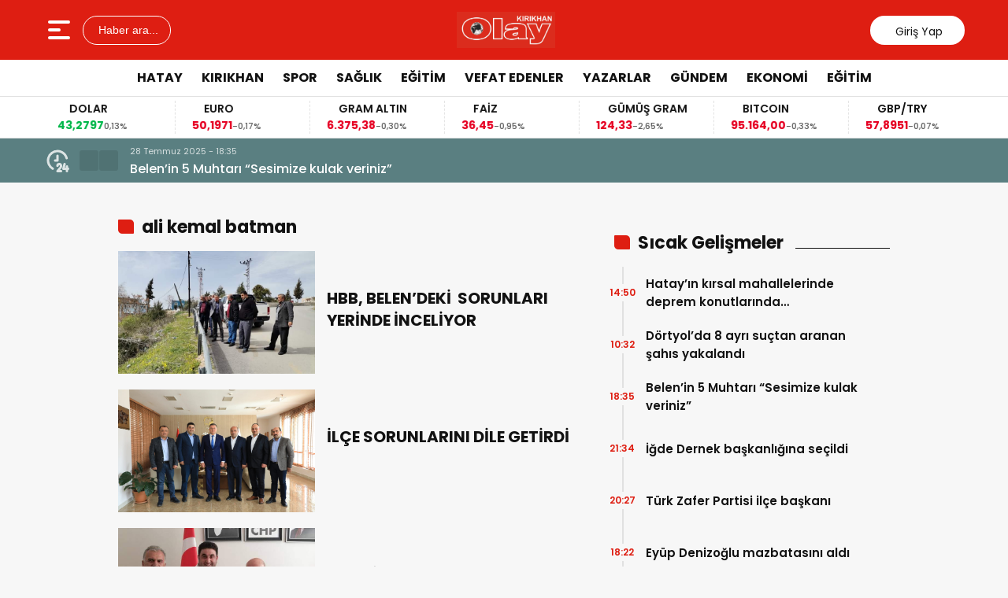

--- FILE ---
content_type: text/html; charset=UTF-8
request_url: https://www.kirikhanolay.com.tr/tag/ali-kemal-batman/
body_size: 15131
content:
<!doctype html>
<html lang="tr" prefix="og: http://ogp.me/ns# fb: http://ogp.me/ns/fb#">
<head>
<meta charset="UTF-8" />
<meta name="viewport" content="width=device-width, initial-scale=1.0, minimum-scale=1.0, maximum-scale=5.0">
<meta name="robots" content="index, follow">
<link rel="shortcut icon" href="http://www.kirikhanolay.com.tr/wp-content/themes/theHaberV6.son/images/favicon.ico" />


<meta property="og:locale" content="tr_TR">
<meta property="og:site_name" content="Kırıkhan Olay Gazetesi">


    <title>ali kemal batman - Kırıkhan Olay Gazetesi</title>
    <meta name="description" content="">
    <meta property="og:title" content="ali kemal batman">
    <meta property="og:description" content="">
    <meta property="og:url" content="https://www.kirikhanolay.com.tr/tag/ali-kemal-batman/">
    <meta property="og:type" content="website">



<meta name='robots' content='max-image-preview:large' />
	<style>img:is([sizes="auto" i], [sizes^="auto," i]) { contain-intrinsic-size: 3000px 1500px }</style>
	<link rel="alternate" type="application/rss+xml" title="Kırıkhan Olay Gazetesi &raquo; ali kemal batman etiket akışı" href="https://www.kirikhanolay.com.tr/tag/ali-kemal-batman/feed/" />
<script type="text/javascript">
/* <![CDATA[ */
window._wpemojiSettings = {"baseUrl":"https:\/\/s.w.org\/images\/core\/emoji\/16.0.1\/72x72\/","ext":".png","svgUrl":"https:\/\/s.w.org\/images\/core\/emoji\/16.0.1\/svg\/","svgExt":".svg","source":{"concatemoji":"https:\/\/www.kirikhanolay.com.tr\/wp-includes\/js\/wp-emoji-release.min.js?ver=6.8.3"}};
/*! This file is auto-generated */
!function(s,n){var o,i,e;function c(e){try{var t={supportTests:e,timestamp:(new Date).valueOf()};sessionStorage.setItem(o,JSON.stringify(t))}catch(e){}}function p(e,t,n){e.clearRect(0,0,e.canvas.width,e.canvas.height),e.fillText(t,0,0);var t=new Uint32Array(e.getImageData(0,0,e.canvas.width,e.canvas.height).data),a=(e.clearRect(0,0,e.canvas.width,e.canvas.height),e.fillText(n,0,0),new Uint32Array(e.getImageData(0,0,e.canvas.width,e.canvas.height).data));return t.every(function(e,t){return e===a[t]})}function u(e,t){e.clearRect(0,0,e.canvas.width,e.canvas.height),e.fillText(t,0,0);for(var n=e.getImageData(16,16,1,1),a=0;a<n.data.length;a++)if(0!==n.data[a])return!1;return!0}function f(e,t,n,a){switch(t){case"flag":return n(e,"\ud83c\udff3\ufe0f\u200d\u26a7\ufe0f","\ud83c\udff3\ufe0f\u200b\u26a7\ufe0f")?!1:!n(e,"\ud83c\udde8\ud83c\uddf6","\ud83c\udde8\u200b\ud83c\uddf6")&&!n(e,"\ud83c\udff4\udb40\udc67\udb40\udc62\udb40\udc65\udb40\udc6e\udb40\udc67\udb40\udc7f","\ud83c\udff4\u200b\udb40\udc67\u200b\udb40\udc62\u200b\udb40\udc65\u200b\udb40\udc6e\u200b\udb40\udc67\u200b\udb40\udc7f");case"emoji":return!a(e,"\ud83e\udedf")}return!1}function g(e,t,n,a){var r="undefined"!=typeof WorkerGlobalScope&&self instanceof WorkerGlobalScope?new OffscreenCanvas(300,150):s.createElement("canvas"),o=r.getContext("2d",{willReadFrequently:!0}),i=(o.textBaseline="top",o.font="600 32px Arial",{});return e.forEach(function(e){i[e]=t(o,e,n,a)}),i}function t(e){var t=s.createElement("script");t.src=e,t.defer=!0,s.head.appendChild(t)}"undefined"!=typeof Promise&&(o="wpEmojiSettingsSupports",i=["flag","emoji"],n.supports={everything:!0,everythingExceptFlag:!0},e=new Promise(function(e){s.addEventListener("DOMContentLoaded",e,{once:!0})}),new Promise(function(t){var n=function(){try{var e=JSON.parse(sessionStorage.getItem(o));if("object"==typeof e&&"number"==typeof e.timestamp&&(new Date).valueOf()<e.timestamp+604800&&"object"==typeof e.supportTests)return e.supportTests}catch(e){}return null}();if(!n){if("undefined"!=typeof Worker&&"undefined"!=typeof OffscreenCanvas&&"undefined"!=typeof URL&&URL.createObjectURL&&"undefined"!=typeof Blob)try{var e="postMessage("+g.toString()+"("+[JSON.stringify(i),f.toString(),p.toString(),u.toString()].join(",")+"));",a=new Blob([e],{type:"text/javascript"}),r=new Worker(URL.createObjectURL(a),{name:"wpTestEmojiSupports"});return void(r.onmessage=function(e){c(n=e.data),r.terminate(),t(n)})}catch(e){}c(n=g(i,f,p,u))}t(n)}).then(function(e){for(var t in e)n.supports[t]=e[t],n.supports.everything=n.supports.everything&&n.supports[t],"flag"!==t&&(n.supports.everythingExceptFlag=n.supports.everythingExceptFlag&&n.supports[t]);n.supports.everythingExceptFlag=n.supports.everythingExceptFlag&&!n.supports.flag,n.DOMReady=!1,n.readyCallback=function(){n.DOMReady=!0}}).then(function(){return e}).then(function(){var e;n.supports.everything||(n.readyCallback(),(e=n.source||{}).concatemoji?t(e.concatemoji):e.wpemoji&&e.twemoji&&(t(e.twemoji),t(e.wpemoji)))}))}((window,document),window._wpemojiSettings);
/* ]]> */
</script>
<style id='wp-emoji-styles-inline-css' type='text/css'>

	img.wp-smiley, img.emoji {
		display: inline !important;
		border: none !important;
		box-shadow: none !important;
		height: 1em !important;
		width: 1em !important;
		margin: 0 0.07em !important;
		vertical-align: -0.1em !important;
		background: none !important;
		padding: 0 !important;
	}
</style>
<style id='classic-theme-styles-inline-css' type='text/css'>
/*! This file is auto-generated */
.wp-block-button__link{color:#fff;background-color:#32373c;border-radius:9999px;box-shadow:none;text-decoration:none;padding:calc(.667em + 2px) calc(1.333em + 2px);font-size:1.125em}.wp-block-file__button{background:#32373c;color:#fff;text-decoration:none}
</style>
<style id='global-styles-inline-css' type='text/css'>
:root{--wp--preset--aspect-ratio--square: 1;--wp--preset--aspect-ratio--4-3: 4/3;--wp--preset--aspect-ratio--3-4: 3/4;--wp--preset--aspect-ratio--3-2: 3/2;--wp--preset--aspect-ratio--2-3: 2/3;--wp--preset--aspect-ratio--16-9: 16/9;--wp--preset--aspect-ratio--9-16: 9/16;--wp--preset--color--black: #000000;--wp--preset--color--cyan-bluish-gray: #abb8c3;--wp--preset--color--white: #ffffff;--wp--preset--color--pale-pink: #f78da7;--wp--preset--color--vivid-red: #cf2e2e;--wp--preset--color--luminous-vivid-orange: #ff6900;--wp--preset--color--luminous-vivid-amber: #fcb900;--wp--preset--color--light-green-cyan: #7bdcb5;--wp--preset--color--vivid-green-cyan: #00d084;--wp--preset--color--pale-cyan-blue: #8ed1fc;--wp--preset--color--vivid-cyan-blue: #0693e3;--wp--preset--color--vivid-purple: #9b51e0;--wp--preset--gradient--vivid-cyan-blue-to-vivid-purple: linear-gradient(135deg,rgba(6,147,227,1) 0%,rgb(155,81,224) 100%);--wp--preset--gradient--light-green-cyan-to-vivid-green-cyan: linear-gradient(135deg,rgb(122,220,180) 0%,rgb(0,208,130) 100%);--wp--preset--gradient--luminous-vivid-amber-to-luminous-vivid-orange: linear-gradient(135deg,rgba(252,185,0,1) 0%,rgba(255,105,0,1) 100%);--wp--preset--gradient--luminous-vivid-orange-to-vivid-red: linear-gradient(135deg,rgba(255,105,0,1) 0%,rgb(207,46,46) 100%);--wp--preset--gradient--very-light-gray-to-cyan-bluish-gray: linear-gradient(135deg,rgb(238,238,238) 0%,rgb(169,184,195) 100%);--wp--preset--gradient--cool-to-warm-spectrum: linear-gradient(135deg,rgb(74,234,220) 0%,rgb(151,120,209) 20%,rgb(207,42,186) 40%,rgb(238,44,130) 60%,rgb(251,105,98) 80%,rgb(254,248,76) 100%);--wp--preset--gradient--blush-light-purple: linear-gradient(135deg,rgb(255,206,236) 0%,rgb(152,150,240) 100%);--wp--preset--gradient--blush-bordeaux: linear-gradient(135deg,rgb(254,205,165) 0%,rgb(254,45,45) 50%,rgb(107,0,62) 100%);--wp--preset--gradient--luminous-dusk: linear-gradient(135deg,rgb(255,203,112) 0%,rgb(199,81,192) 50%,rgb(65,88,208) 100%);--wp--preset--gradient--pale-ocean: linear-gradient(135deg,rgb(255,245,203) 0%,rgb(182,227,212) 50%,rgb(51,167,181) 100%);--wp--preset--gradient--electric-grass: linear-gradient(135deg,rgb(202,248,128) 0%,rgb(113,206,126) 100%);--wp--preset--gradient--midnight: linear-gradient(135deg,rgb(2,3,129) 0%,rgb(40,116,252) 100%);--wp--preset--font-size--small: 13px;--wp--preset--font-size--medium: 20px;--wp--preset--font-size--large: 36px;--wp--preset--font-size--x-large: 42px;--wp--preset--spacing--20: 0.44rem;--wp--preset--spacing--30: 0.67rem;--wp--preset--spacing--40: 1rem;--wp--preset--spacing--50: 1.5rem;--wp--preset--spacing--60: 2.25rem;--wp--preset--spacing--70: 3.38rem;--wp--preset--spacing--80: 5.06rem;--wp--preset--shadow--natural: 6px 6px 9px rgba(0, 0, 0, 0.2);--wp--preset--shadow--deep: 12px 12px 50px rgba(0, 0, 0, 0.4);--wp--preset--shadow--sharp: 6px 6px 0px rgba(0, 0, 0, 0.2);--wp--preset--shadow--outlined: 6px 6px 0px -3px rgba(255, 255, 255, 1), 6px 6px rgba(0, 0, 0, 1);--wp--preset--shadow--crisp: 6px 6px 0px rgba(0, 0, 0, 1);}:where(.is-layout-flex){gap: 0.5em;}:where(.is-layout-grid){gap: 0.5em;}body .is-layout-flex{display: flex;}.is-layout-flex{flex-wrap: wrap;align-items: center;}.is-layout-flex > :is(*, div){margin: 0;}body .is-layout-grid{display: grid;}.is-layout-grid > :is(*, div){margin: 0;}:where(.wp-block-columns.is-layout-flex){gap: 2em;}:where(.wp-block-columns.is-layout-grid){gap: 2em;}:where(.wp-block-post-template.is-layout-flex){gap: 1.25em;}:where(.wp-block-post-template.is-layout-grid){gap: 1.25em;}.has-black-color{color: var(--wp--preset--color--black) !important;}.has-cyan-bluish-gray-color{color: var(--wp--preset--color--cyan-bluish-gray) !important;}.has-white-color{color: var(--wp--preset--color--white) !important;}.has-pale-pink-color{color: var(--wp--preset--color--pale-pink) !important;}.has-vivid-red-color{color: var(--wp--preset--color--vivid-red) !important;}.has-luminous-vivid-orange-color{color: var(--wp--preset--color--luminous-vivid-orange) !important;}.has-luminous-vivid-amber-color{color: var(--wp--preset--color--luminous-vivid-amber) !important;}.has-light-green-cyan-color{color: var(--wp--preset--color--light-green-cyan) !important;}.has-vivid-green-cyan-color{color: var(--wp--preset--color--vivid-green-cyan) !important;}.has-pale-cyan-blue-color{color: var(--wp--preset--color--pale-cyan-blue) !important;}.has-vivid-cyan-blue-color{color: var(--wp--preset--color--vivid-cyan-blue) !important;}.has-vivid-purple-color{color: var(--wp--preset--color--vivid-purple) !important;}.has-black-background-color{background-color: var(--wp--preset--color--black) !important;}.has-cyan-bluish-gray-background-color{background-color: var(--wp--preset--color--cyan-bluish-gray) !important;}.has-white-background-color{background-color: var(--wp--preset--color--white) !important;}.has-pale-pink-background-color{background-color: var(--wp--preset--color--pale-pink) !important;}.has-vivid-red-background-color{background-color: var(--wp--preset--color--vivid-red) !important;}.has-luminous-vivid-orange-background-color{background-color: var(--wp--preset--color--luminous-vivid-orange) !important;}.has-luminous-vivid-amber-background-color{background-color: var(--wp--preset--color--luminous-vivid-amber) !important;}.has-light-green-cyan-background-color{background-color: var(--wp--preset--color--light-green-cyan) !important;}.has-vivid-green-cyan-background-color{background-color: var(--wp--preset--color--vivid-green-cyan) !important;}.has-pale-cyan-blue-background-color{background-color: var(--wp--preset--color--pale-cyan-blue) !important;}.has-vivid-cyan-blue-background-color{background-color: var(--wp--preset--color--vivid-cyan-blue) !important;}.has-vivid-purple-background-color{background-color: var(--wp--preset--color--vivid-purple) !important;}.has-black-border-color{border-color: var(--wp--preset--color--black) !important;}.has-cyan-bluish-gray-border-color{border-color: var(--wp--preset--color--cyan-bluish-gray) !important;}.has-white-border-color{border-color: var(--wp--preset--color--white) !important;}.has-pale-pink-border-color{border-color: var(--wp--preset--color--pale-pink) !important;}.has-vivid-red-border-color{border-color: var(--wp--preset--color--vivid-red) !important;}.has-luminous-vivid-orange-border-color{border-color: var(--wp--preset--color--luminous-vivid-orange) !important;}.has-luminous-vivid-amber-border-color{border-color: var(--wp--preset--color--luminous-vivid-amber) !important;}.has-light-green-cyan-border-color{border-color: var(--wp--preset--color--light-green-cyan) !important;}.has-vivid-green-cyan-border-color{border-color: var(--wp--preset--color--vivid-green-cyan) !important;}.has-pale-cyan-blue-border-color{border-color: var(--wp--preset--color--pale-cyan-blue) !important;}.has-vivid-cyan-blue-border-color{border-color: var(--wp--preset--color--vivid-cyan-blue) !important;}.has-vivid-purple-border-color{border-color: var(--wp--preset--color--vivid-purple) !important;}.has-vivid-cyan-blue-to-vivid-purple-gradient-background{background: var(--wp--preset--gradient--vivid-cyan-blue-to-vivid-purple) !important;}.has-light-green-cyan-to-vivid-green-cyan-gradient-background{background: var(--wp--preset--gradient--light-green-cyan-to-vivid-green-cyan) !important;}.has-luminous-vivid-amber-to-luminous-vivid-orange-gradient-background{background: var(--wp--preset--gradient--luminous-vivid-amber-to-luminous-vivid-orange) !important;}.has-luminous-vivid-orange-to-vivid-red-gradient-background{background: var(--wp--preset--gradient--luminous-vivid-orange-to-vivid-red) !important;}.has-very-light-gray-to-cyan-bluish-gray-gradient-background{background: var(--wp--preset--gradient--very-light-gray-to-cyan-bluish-gray) !important;}.has-cool-to-warm-spectrum-gradient-background{background: var(--wp--preset--gradient--cool-to-warm-spectrum) !important;}.has-blush-light-purple-gradient-background{background: var(--wp--preset--gradient--blush-light-purple) !important;}.has-blush-bordeaux-gradient-background{background: var(--wp--preset--gradient--blush-bordeaux) !important;}.has-luminous-dusk-gradient-background{background: var(--wp--preset--gradient--luminous-dusk) !important;}.has-pale-ocean-gradient-background{background: var(--wp--preset--gradient--pale-ocean) !important;}.has-electric-grass-gradient-background{background: var(--wp--preset--gradient--electric-grass) !important;}.has-midnight-gradient-background{background: var(--wp--preset--gradient--midnight) !important;}.has-small-font-size{font-size: var(--wp--preset--font-size--small) !important;}.has-medium-font-size{font-size: var(--wp--preset--font-size--medium) !important;}.has-large-font-size{font-size: var(--wp--preset--font-size--large) !important;}.has-x-large-font-size{font-size: var(--wp--preset--font-size--x-large) !important;}
:where(.wp-block-post-template.is-layout-flex){gap: 1.25em;}:where(.wp-block-post-template.is-layout-grid){gap: 1.25em;}
:where(.wp-block-columns.is-layout-flex){gap: 2em;}:where(.wp-block-columns.is-layout-grid){gap: 2em;}
:root :where(.wp-block-pullquote){font-size: 1.5em;line-height: 1.6;}
</style>
<link rel='stylesheet' id='wpp_style-css' href='https://www.kirikhanolay.com.tr/wp-content/plugins/thePoll/assets/front/css/style.css?ver=6.8.3' type='text/css' media='all' />
<link rel='stylesheet' id='font-awesome-css' href='https://www.kirikhanolay.com.tr/wp-content/plugins/thePoll/assets/global/css/font-awesome.css?ver=6.8.3' type='text/css' media='all' />
<link rel='stylesheet' id='thewp-style-css' href='https://www.kirikhanolay.com.tr/wp-content/themes/theHaberV9/style.css?ver=1747571299' type='text/css' media='all' />
<link rel='stylesheet' id='thewp-modul-css' href='https://www.kirikhanolay.com.tr/wp-content/themes/theHaberV9/css/modul.css?ver=1747571298' type='text/css' media='all' />
<link rel='stylesheet' id='thewp-swiper-css' href='https://www.kirikhanolay.com.tr/wp-content/themes/theHaberV9/css/swiper-bundle.min.css?ver=1747571298' type='text/css' media='all' />
<link rel='stylesheet' id='renk-css' href='https://www.kirikhanolay.com.tr/wp-content/themes/theHaberV9/renk.css?ver=1747721796' type='text/css' media='all' />
<script type="text/javascript" src="https://www.kirikhanolay.com.tr/wp-includes/js/jquery/jquery.min.js?ver=3.7.1" id="jquery-core-js"></script>
<script type="text/javascript" src="https://www.kirikhanolay.com.tr/wp-includes/js/jquery/jquery-migrate.min.js?ver=3.4.1" id="jquery-migrate-js"></script>
<script type="text/javascript" id="wpp_js-js-extra">
/* <![CDATA[ */
var wpp_ajax = {"wpp_ajaxurl":"https:\/\/www.kirikhanolay.com.tr\/wp-admin\/admin-ajax.php"};
/* ]]> */
</script>
<script type="text/javascript" src="https://www.kirikhanolay.com.tr/wp-content/plugins/thePoll/assets/front/js/scripts.js?ver=6.8.3" id="wpp_js-js"></script>
<link rel="https://api.w.org/" href="https://www.kirikhanolay.com.tr/wp-json/" /><link rel="alternate" title="JSON" type="application/json" href="https://www.kirikhanolay.com.tr/wp-json/wp/v2/tags/1228" /><link rel="EditURI" type="application/rsd+xml" title="RSD" href="https://www.kirikhanolay.com.tr/xmlrpc.php?rsd" />


<!-- START - Open Graph and Twitter Card Tags 3.3.5 -->
 <!-- Facebook Open Graph -->
  <meta property="og:locale" content="tr_TR"/>
  <meta property="og:site_name" content="Kırıkhan Olay Gazetesi"/>
  <meta property="og:title" content="ali kemal batman"/>
  <meta property="og:url" content="https://www.kirikhanolay.com.tr/tag/ali-kemal-batman/"/>
  <meta property="og:type" content="article"/>
  <meta property="og:description" content="Hatay&#039;da hızlı doğru tarafsız haberciliğin merkezi"/>
 <!-- Google+ / Schema.org -->
  <meta itemprop="name" content="ali kemal batman"/>
  <meta itemprop="headline" content="ali kemal batman"/>
  <meta itemprop="description" content="Hatay&#039;da hızlı doğru tarafsız haberciliğin merkezi"/>
  <!--<meta itemprop="publisher" content="Kırıkhan Olay Gazetesi"/>--> <!-- To solve: The attribute publisher.itemtype has an invalid value -->
 <!-- Twitter Cards -->
  <meta name="twitter:title" content="ali kemal batman"/>
  <meta name="twitter:url" content="https://www.kirikhanolay.com.tr/tag/ali-kemal-batman/"/>
  <meta name="twitter:description" content="Hatay&#039;da hızlı doğru tarafsız haberciliğin merkezi"/>
  <meta name="twitter:card" content="summary_large_image"/>
 <!-- SEO -->
 <!-- Misc. tags -->
 <!-- is_tag -->
<!-- END - Open Graph and Twitter Card Tags 3.3.5 -->
	



<link rel="preconnect" href="https://fonts.googleapis.com">
<link rel="preconnect" href="https://fonts.gstatic.com" crossorigin>
<link rel="preload" as="style" href="https://fonts.googleapis.com/css2?family=Poppins:wght@300;400;500;600;700&#038;family=Merriweather:wght@400;500;600;700&#038;display=swap" onload="this.onload=null;this.rel='stylesheet'">
<noscript><link rel="stylesheet" href="https://fonts.googleapis.com/css2?family=Poppins:wght@300;400;500;600;700&#038;family=Merriweather:wght@400;500;600;700&#038;display=swap"></noscript>


<noscript>
<link rel="stylesheet" href="https://www.kirikhanolay.com.tr/wp-content/themes/theHaberV9/css/swiper-bundle.min.css" />
</noscript>

<link rel="preload" href="https://www.kirikhanolay.com.tr/wp-content/themes/theHaberV9/js/iconify3.1.0.min.js" as="script">
<script src="https://www.kirikhanolay.com.tr/wp-content/themes/theHaberV9/js/iconify3.1.0.min.js" defer onload="if (typeof Iconify !== 'undefined' && Iconify.scan) Iconify.scan();"></script>



<!-- Global site tag (gtag.js) - Google Analytics -->
<script async src="https://www.googletagmanager.com/gtag/js?id=UA-38232277-1"></script>
<script>
  window.dataLayer = window.dataLayer || [];
  function gtag(){dataLayer.push(arguments);}
  gtag('js', new Date());

  gtag('config', 'UA-38232277-1');
</script>
</head>

<body class="archive tag tag-ali-kemal-batman tag-1228 wp-theme-theHaberV9">


<div class="reklamCerceve">
</div>

<header>
<div class="header">
<div class="ortala_header">

<div class="menuarama">
<button id="hamburger-icon" class="hamburger-icon" aria-label="Menüyü aç" title="Menüyü aç"><svg xmlns="http://www.w3.org/2000/svg" width="40" height="40" viewBox="0 0 20 20"><rect width="20" height="20" fill="none"/><path fill="currentColor" fill-rule="evenodd" d="M3 5a1 1 0 0 1 1-1h12a1 1 0 1 1 0 2H4a1 1 0 0 1-1-1m0 5a1 1 0 0 1 1-1h6a1 1 0 1 1 0 2H4a1 1 0 0 1-1-1m0 5a1 1 0 0 1 1-1h12a1 1 0 1 1 0 2H4a1 1 0 0 1-1-1" clip-rule="evenodd"/></svg></button>
<button id="aramaAc" class="arama-buton">
<span class="iconify" data-icon="material-symbols:search-rounded"></span> Haber ara...
</button>

</div>

<div class="logo">
<a href="https://www.kirikhanolay.com.tr/" title="Kırıkhan Olay Gazetesi"><img src="https://www.kirikhanolay.com.tr/wp-content/uploads/2025/05/KIRIKHAN-OLAY-scaled.jpg" alt="Kırıkhan Olay Gazetesi" width="230" height="60" loading="eager" fetchpriority="high" class="logo-img"/></a></div>




<div class="sosyal">
<a href="https://www.facebook.com" target="_blank" rel="noopener noreferrer nofollow" title="facebook">
<span class="iconify" data-icon="gg:facebook" data-inline="false"></span>
</a><a href="https://twitter.com" target="_blank" rel="noopener noreferrer nofollow" title="twitter">
<span class="iconify" data-icon="ri:twitter-x-line" data-inline="false"></span>
</a><a href="https://instagram.com/" target="_blank" rel="noopener noreferrer nofollow" title="instagram">
<span class="iconify" data-icon="streamline:instagram-solid" data-inline="false"></span>
</a><a href="https://www.youtube.com/" target="_blank" rel="noopener noreferrer nofollow" title="youtube">
<span class="iconify" data-icon="tdesign:logo-youtube-filled" data-inline="false"></span>
</a><a class="giris" href="https://www.kirikhanolay.com.tr/giris-yap" title="Giriş Yap">
<span class="iconify" data-icon="material-symbols:person-outline-rounded"></span>
<strong>Giriş Yap</strong>
</a>
</div>

</div>
</div>

<div class="nav">
<div class="genelortala_header">
<nav>
<nav class="header-menu"><ul><li id="menu-item-76602" class="menu-item menu-item-type-taxonomy menu-item-object-category menu-item-76602"><a href="https://www.kirikhanolay.com.tr/category/hatay/">HATAY</a></li>
<li id="menu-item-11953" class="menu-item menu-item-type-taxonomy menu-item-object-category menu-item-11953"><a href="https://www.kirikhanolay.com.tr/category/kirikhan/">KIRIKHAN</a></li>
<li id="menu-item-11773" class="menu-item menu-item-type-taxonomy menu-item-object-category menu-item-11773"><a href="https://www.kirikhanolay.com.tr/category/spor/">SPOR</a></li>
<li id="menu-item-11775" class="menu-item menu-item-type-taxonomy menu-item-object-category menu-item-11775"><a href="https://www.kirikhanolay.com.tr/category/saglik/">SAĞLIK</a></li>
<li id="menu-item-11777" class="menu-item menu-item-type-taxonomy menu-item-object-category menu-item-11777"><a href="https://www.kirikhanolay.com.tr/category/egitim/">EĞİTİM</a></li>
<li id="menu-item-11821" class="menu-item menu-item-type-taxonomy menu-item-object-category menu-item-11821"><a href="https://www.kirikhanolay.com.tr/category/vefat-edenler/">VEFAT EDENLER</a></li>
<li id="menu-item-12078" class="menu-item menu-item-type-post_type menu-item-object-page menu-item-12078"><a href="https://www.kirikhanolay.com.tr/yazarlar/">YAZARLAR</a></li>
<li id="menu-item-27435" class="menu-item menu-item-type-taxonomy menu-item-object-category menu-item-27435"><a href="https://www.kirikhanolay.com.tr/category/gundem/">GÜNDEM</a></li>
<li id="menu-item-43461" class="menu-item menu-item-type-taxonomy menu-item-object-category menu-item-43461"><a href="https://www.kirikhanolay.com.tr/category/ekonomi/">EKONOMİ</a></li>
<li id="menu-item-43462" class="menu-item menu-item-type-taxonomy menu-item-object-category menu-item-43462"><a href="https://www.kirikhanolay.com.tr/category/egitim/">EĞİTİM</a></li>
</ul></nav></nav>
</div>
</div>

</header>
<div class="temizle"></div>

<section id="anafinans">
<div class="genelortala_header">

<div class="swiper ust_finans">
<div class="swiper-wrapper">
<div class="swiper-slide">
<div class="finans-item">
<div class="finans-baslik">BIST 100 <span class="iconify" data-icon="material-symbols:arrow-warm-up-rounded" data-inline="false"></span></div>
<div class="finans-fiyat up">
12.668,52 <span class="fark">1,70%</span>
</div>
</div>
</div>
<div class="swiper-slide">
<div class="finans-item">
<div class="finans-baslik">DOLAR <span class="iconify" data-icon="material-symbols:arrow-warm-up-rounded" data-inline="false"></span></div>
<div class="finans-fiyat up">
43,2797 <span class="fark">0,13%</span>
</div>
</div>
</div>
<div class="swiper-slide">
<div class="finans-item">
<div class="finans-baslik">EURO <span class="iconify" data-icon="material-symbols:arrow-cool-down-rounded" data-inline="false"></span></div>
<div class="finans-fiyat down">
50,1971 <span class="fark">-0,17%</span>
</div>
</div>
</div>
<div class="swiper-slide">
<div class="finans-item">
<div class="finans-baslik">GRAM ALTIN <span class="iconify" data-icon="material-symbols:arrow-cool-down-rounded" data-inline="false"></span></div>
<div class="finans-fiyat down">
6.375,38 <span class="fark">-0,30%</span>
</div>
</div>
</div>
<div class="swiper-slide">
<div class="finans-item">
<div class="finans-baslik">FAİZ <span class="iconify" data-icon="material-symbols:arrow-cool-down-rounded" data-inline="false"></span></div>
<div class="finans-fiyat down">
36,45 <span class="fark">-0,95%</span>
</div>
</div>
</div>
<div class="swiper-slide">
<div class="finans-item">
<div class="finans-baslik">GÜMÜŞ GRAM <span class="iconify" data-icon="material-symbols:arrow-cool-down-rounded" data-inline="false"></span></div>
<div class="finans-fiyat down">
124,33 <span class="fark">-2,65%</span>
</div>
</div>
</div>
<div class="swiper-slide">
<div class="finans-item">
<div class="finans-baslik">BITCOIN <span class="iconify" data-icon="material-symbols:arrow-cool-down-rounded" data-inline="false"></span></div>
<div class="finans-fiyat down">
95.164,00 <span class="fark">-0,33%</span>
</div>
</div>
</div>
<div class="swiper-slide">
<div class="finans-item">
<div class="finans-baslik">GBP/TRY <span class="iconify" data-icon="material-symbols:arrow-cool-down-rounded" data-inline="false"></span></div>
<div class="finans-fiyat down">
57,8951 <span class="fark">-0,07%</span>
</div>
</div>
</div>
<div class="swiper-slide">
<div class="finans-item">
<div class="finans-baslik">EUR/USD <span class="iconify" data-icon="material-symbols:arrow-cool-down-rounded" data-inline="false"></span></div>
<div class="finans-fiyat down">
1,1598 <span class="fark">-0,09%</span>
</div>
</div>
</div>
<div class="swiper-slide">
<div class="finans-item">
<div class="finans-baslik">BRENT <span class="iconify" data-icon="material-symbols:arrow-warm-up-rounded" data-inline="false"></span></div>
<div class="finans-fiyat up">
64,13 <span class="fark">0,58%</span>
</div>
</div>
</div>
<div class="swiper-slide">
<div class="finans-item">
<div class="finans-baslik">ÇEYREK ALTIN <span class="iconify" data-icon="material-symbols:arrow-cool-down-rounded" data-inline="false"></span></div>
<div class="finans-fiyat down">
10.423,75 <span class="fark">-0,30%</span>
</div>
</div>
</div>
</div>
</div>

</div>
</section>

<div class="hdrsndk_bir"><section id="son_dakika">
<div class="ortala_header">
<div class="son_butonlar">
<span class="mingcute--hours-line"></span>
<div class="son_dakika_prev">
<span class="iconify" data-icon="mdi:chevron-left" data-inline="false"></span>
</div>
<div class="son_dakika_next">
<span class="iconify" data-icon="mdi:chevron-right" data-inline="false"></span>
</div>
</div>

<div class="swiper ust_son_dakika swiper-container">
<div class="swiper-wrapper">


<div class="swiper-slide">
<span class="saat">28 Temmuz 2025 - 18:35</span>
<a href="https://www.kirikhanolay.com.tr/belenin-5-muhtari-sesimize-kulak-veriniz/" title="Belen’in 5 Muhtarı “Sesimize kulak veriniz”">
Belen’in 5 Muhtarı “Sesimize kulak veriniz”</a>
</div>


<div class="swiper-slide">
<span class="saat">28 Mayıs 2025 - 12:56</span>
<a href="https://www.kirikhanolay.com.tr/babanin-muhtesem-nasihati/" title="BABANIN MUHTEŞEM NASİHATİ.">
BABANIN MUHTEŞEM NASİHATİ.</a>
</div>


<div class="swiper-slide">
<span class="saat">19 Mayıs 2025 - 09:04</span>
<a href="https://www.kirikhanolay.com.tr/hatayda-aranan-11-firari-sahis-yakalandi/" title="Hatay’da aranan 11 firari şahıs yakalandı">
Hatay’da aranan 11 firari şahıs yakalandı</a>
</div>


<div class="swiper-slide">
<span class="saat">13 Mayıs 2025 - 21:20</span>
<a href="https://www.kirikhanolay.com.tr/erkilinc-deprem-bolgesindeki-muafiyetleri-uzatacagiz/" title="Erkılınç &#8216;Deprem bölgesindeki muafiyetleri uzatacağız&#8217;">
Erkılınç &#8216;Deprem bölgesindeki muafiyetleri uzatacağız&#8217;</a>
</div>


<div class="swiper-slide">
<span class="saat">10 Mayıs 2025 - 10:03</span>
<a href="https://www.kirikhanolay.com.tr/hmkude-yangin-egitimi/" title="HMKÜ’DE YANGIN EĞİTİMİ">
HMKÜ’DE YANGIN EĞİTİMİ</a>
</div>


</div>
</div>


</div>
</section>
</div>
<div class="temizle"></div>


<section id="arsiv_sayfasi" class="archive">
<div class="ust_bosluk">
<div class="genelortala">

    
<div class="kategori_sol">

<div class="category_sayfa_baslik">
<h3>
ali kemal batman</h3>
</div>


<div class="liste_haber">
<a href="https://www.kirikhanolay.com.tr/hbb-belendeki-sorunlari-yerinde-inceliyor/">
<img src="https://www.kirikhanolay.com.tr/wp-content/uploads/2021/04/f57b1a49-f3f9-46e4-a6ab-5ffb19b1ce9f.jpg" width="208" height="156" alt="f57b1a49-f3f9-46e4-a6ab-5ffb19b1ce9f" alt="HBB, BELEN’DEKİ  SORUNLARI  YERİNDE İNCELİYOR      " class="icerik-resim" loading="lazy"/><div>
<h2>HBB, BELEN’DEKİ  SORUNLARI  YERİNDE İNCELİYOR      </h2>
</div>
</a>
</div>


<div class="liste_haber">
<a href="https://www.kirikhanolay.com.tr/ilce-sorunlarini-dile-getirdi/">
<img src="https://www.kirikhanolay.com.tr/wp-content/uploads/2020/03/WhatsApp-Image-2020-03-10-at-12.43.22.jpeg" width="234" height="156" alt="WhatsApp Image 2020-03-10 at 12.43.22" alt="İLÇE SORUNLARINI DİLE GETİRDİ        " class="icerik-resim" loading="lazy"/><div>
<h2>İLÇE SORUNLARINI DİLE GETİRDİ        </h2>
</div>
</a>
</div>


<div class="liste_haber">
<a href="https://www.kirikhanolay.com.tr/chpli-batmandan-15-temmuz-mesaji/">
<img src="https://www.kirikhanolay.com.tr/wp-content/uploads/2019/07/ali-kemal-batman.jpg" width="245" height="156" alt="ali kemal batman" alt="CHP&#8217;Lİ BATMAN&#8217;DAN 15 TEMMUZ MESAJI" class="icerik-resim" loading="lazy"/><div>
<h2>CHP&#8217;Lİ BATMAN&#8217;DAN 15 TEMMUZ MESAJI</h2>
</div>
</a>
</div>


<div class="liste_haber">
<a href="https://www.kirikhanolay.com.tr/ali-kemal-batman-chpye-gecti/">
<img src="https://www.kirikhanolay.com.tr/wp-content/uploads/2019/06/WhatsApp-Image-2019-06-18-at-16.31.33.jpeg" width="208" height="156" alt="WhatsApp Image 2019-06-18 at 16.31.33" alt="ALİ KEMAL BATMAN CHP’YE GEÇTİ" class="icerik-resim" loading="lazy"/><div>
<h2>ALİ KEMAL BATMAN CHP’YE GEÇTİ</h2>
</div>
</a>
</div>

<div class="temizle"></div>

</div>

<div class="kategori_sag">


<ul class="benzer_haberler">
<div class="sag_baslik"><h3>Sıcak Gelişmeler</h3></div>

<li>
<a href="https://www.kirikhanolay.com.tr/hatayin-kirsal-mahallelerinde-deprem-konutlarinda-calismalarinda-sona-gelindi/" title="Hatay’ın kırsal mahallelerinde deprem konutlarında çalışmalarında sona gelindi">
Hatay’ın kırsal mahallelerinde deprem konutlarında çalışmalarında sona gelindi</a>
<span class="tarih">14:50</span>
</li>
<li>
<a href="https://www.kirikhanolay.com.tr/dortyolda-8-ayri-suctan-aranan-sahis-yakalandi/" title="Dörtyol’da 8 ayrı suçtan aranan şahıs yakalandı">
Dörtyol’da 8 ayrı suçtan aranan şahıs yakalandı</a>
<span class="tarih">10:32</span>
</li>
<li>
<a href="https://www.kirikhanolay.com.tr/belenin-5-muhtari-sesimize-kulak-veriniz/" title="Belen’in 5 Muhtarı “Sesimize kulak veriniz”">
Belen’in 5 Muhtarı “Sesimize kulak veriniz”</a>
<span class="tarih">18:35</span>
</li>
<li>
<a href="https://www.kirikhanolay.com.tr/igde-dernek-baskanligina-secildi/" title="İğde  Dernek başkanlığına seçildi">
İğde  Dernek başkanlığına seçildi</a>
<span class="tarih">21:34</span>
</li>
<li>
<a href="https://www.kirikhanolay.com.tr/turk-zafer-partisi-ilce-baskani/" title="Türk Zafer Partisi ilçe başkanı">
Türk Zafer Partisi ilçe başkanı</a>
<span class="tarih">20:27</span>
</li>
<li>
<a href="https://www.kirikhanolay.com.tr/eyup-denizoglu-mazbatasini-aldi/" title="Eyüp Denizoğlu mazbatasını aldı">
Eyüp Denizoğlu mazbatasını aldı</a>
<span class="tarih">18:22</span>
</li>
<li>
<a href="https://www.kirikhanolay.com.tr/eyup-denizoglundan-tesekkur-mesaji/" title="Eyüp Denizoğlu’ndan teşekkür mesajı">
Eyüp Denizoğlu’ndan teşekkür mesajı</a>
<span class="tarih">23:45</span>
</li>
<li>
<a href="https://www.kirikhanolay.com.tr/kirikhana-hayirli-olsun/" title="Kırıkhan’a hayırlı olsun">
Kırıkhan’a hayırlı olsun</a>
<span class="tarih">22:26</span>
</li>
<li>
<a href="https://www.kirikhanolay.com.tr/mehmet-onturk-hatayi-salladi/" title="Mehmet Öntürk Hatay’ı Salladı">
Mehmet Öntürk Hatay’ı Salladı</a>
<span class="tarih">18:12</span>
</li>
<li>
<a href="https://www.kirikhanolay.com.tr/hassa-tuneli-ihalesi-yapildi/" title="Hassa tüneli ihalesi  yapıldı">
Hassa tüneli ihalesi  yapıldı</a>
<span class="tarih">22:55</span>
</li>
</ul>
<div class="temizle"></div>


</div>

<div class="temizle"></div>
</div>
</div>
</section>
<div class="temizle"></div>




<footer>
<div class="genelortala_header">

<a class="footer_logoa" href="https://www.kirikhanolay.com.tr/" title="Kırıkhan Olay Gazetesi">
<img src="https://www.kirikhanolay.com.tr/wp-content/uploads/2025/05/KIRIKHAN-OLAY-LOGO.jpg" alt="Kırıkhan Olay Gazetesi" width="230" height="60" loading="eager" fetchpriority="high" class="footer_logo"/></a>

<div class="footer">
<div class="box">
<button class="accordion-header">KATEGORİLER<span class="accordion-icon iconify" data-icon="fa6-solid:angle-down"></span></button>
<div class="accordion-content">
<nav class="fbir-menu"><ul><li id="menu-item-11783" class="menu-item menu-item-type-post_type menu-item-object-page menu-item-11783"><a href="https://www.kirikhanolay.com.tr/kunye/">KÜNYE</a></li>
<li id="menu-item-11784" class="menu-item menu-item-type-post_type menu-item-object-page menu-item-11784"><a href="https://www.kirikhanolay.com.tr/iletisim/">İLETİŞİM</a></li>
<li id="menu-item-11785" class="menu-item menu-item-type-post_type menu-item-object-page menu-item-11785"><a href="https://www.kirikhanolay.com.tr/gazeteler/">GAZETELER</a></li>
<li id="menu-item-11786" class="menu-item menu-item-type-post_type menu-item-object-page menu-item-11786"><a href="https://www.kirikhanolay.com.tr/yazarlar/">YAZARLAR</a></li>
<li id="menu-item-11787" class="menu-item menu-item-type-post_type menu-item-object-page menu-item-11787"><a href="https://www.kirikhanolay.com.tr/haber-gonder/">HABER GÖNDER</a></li>
<li id="menu-item-11788" class="menu-item menu-item-type-post_type menu-item-object-page menu-item-11788"><a href="https://www.kirikhanolay.com.tr/burclar/">BURÇLAR</a></li>
<li id="menu-item-11789" class="menu-item menu-item-type-post_type menu-item-object-page menu-item-11789"><a href="https://www.kirikhanolay.com.tr/canli-sonuclar/">CANLI SONUÇLAR</a></li>
<li id="menu-item-13611" class="menu-item menu-item-type-taxonomy menu-item-object-category menu-item-13611"><a href="https://www.kirikhanolay.com.tr/category/kirikhan/kirikhani-taniyalim/">KIRIKHAN&#8217;I TANIYALIM</a></li>
</ul></nav></div>
</div>

<div class="box">
<button class="accordion-header">KISAYOLLAR<span class="accordion-icon iconify" data-icon="fa6-solid:angle-down"></span></button>
<div class="accordion-content">
<nav class="fiki-menu"><ul><li id="menu-item-44111" class="menu-item menu-item-type-post_type menu-item-object-page menu-item-44111"><a href="https://www.kirikhanolay.com.tr/firma-ekle/">Firma Ekle</a></li>
<li id="menu-item-44326" class="menu-item menu-item-type-post_type menu-item-object-page menu-item-44326"><a href="https://www.kirikhanolay.com.tr/kunye/">KÜNYE</a></li>
<li id="menu-item-44113" class="menu-item menu-item-type-post_type menu-item-object-page menu-item-44113"><a href="https://www.kirikhanolay.com.tr/iletisim-2/">İletişim</a></li>
<li id="menu-item-75038" class="menu-item menu-item-type-post_type menu-item-object-page menu-item-75038"><a href="https://www.kirikhanolay.com.tr/canli-tv-izle/">Canlı TV</a></li>
<li id="menu-item-75039" class="menu-item menu-item-type-post_type menu-item-object-page menu-item-75039"><a href="https://www.kirikhanolay.com.tr/firma-rehberi/">Firma Rehberi</a></li>
<li id="menu-item-75040" class="menu-item menu-item-type-post_type menu-item-object-page menu-item-75040"><a href="https://www.kirikhanolay.com.tr/nobetci-eczaneler/">NÖBETÇİ ECZANELER</a></li>
</ul></nav></div>
</div>

<div class="box">
<button class="accordion-header">E-BÜLTEN<span class="accordion-icon iconify" data-icon="fa6-solid:angle-down"></span></button>
<div class="accordion-content">


<div id="e_bulten_alan">
<div class="eBultenAbone">
<input type="text" class="eBultenin" placeholder="E-Posta Adresiniz" aria-labelledby="eBultenAbone">
<input type="hidden" class="bultenNonce" value="4329767e9a">
<button type="button" class="bultenGonderBtn" aria-label="Gönder">
<span class="iconify" data-icon="material-symbols:send-outline-rounded" data-inline="false"></span>
</button>
</div>
<div class="bulten-mesaj" aria-live="polite" role="alert"></div>
<span>
<strong>kirikhanolay.com.tr</strong> e-bültenine abone olarak, tarafınıza haber, duyuru ve kampanya içerikli e-postaların gönderilmesini kabul etmiş olursunuz.
</span>
</div>

</div>
</div>
</div>

<div class="temizle"></div>


<div class="footer_alt">
<div class="store">
</div>
<div class="sosyal">


<a href="https://www.facebook.com" target="_blank" rel="noopener noreferrer nofollow" title="facebook">
<span class="iconify" data-icon="gg:facebook" data-inline="false"></span>
</a><a href="https://twitter.com" target="_blank" rel="noopener noreferrer nofollow" title="twitter">
<span class="iconify" data-icon="ri:twitter-x-line" data-inline="false"></span>
</a><a href="https://instagram.com/" target="_blank" rel="noopener noreferrer nofollow" title="instagram">
<span class="iconify" data-icon="streamline:instagram-solid" data-inline="false"></span>
</a><a href="https://www.youtube.com/" target="_blank" rel="noopener noreferrer nofollow" title="youtube">
<span class="iconify" data-icon="tdesign:logo-youtube-filled" data-inline="false"></span>
</a>
<a href="/feed" title="RSS">
<span class="iconify" data-icon="mdi:rss" data-inline="false"></span>
</a>

</div>
</div>

</div>
</footer>

<template id="mobile-menu-template">
<a href="https://www.kirikhanolay.com.tr/" title="Kırıkhan Olay Gazetesi">
<img src="https://www.kirikhanolay.com.tr/wp-content/uploads/2025/05/KIRIKHAN-OLAY-LOGO.jpg" alt="Kırıkhan Olay Gazetesi" width="230" height="60" loading="eager" fetchpriority="high" class="f_mlogo"/></a>

<button id="close-menu" class="close-menu"><svg xmlns="http://www.w3.org/2000/svg" width="36" height="36" viewBox="0 0 24 24"><rect width="24" height="24" fill="none"/><path fill="currentColor" d="M17.127 6.873a1.25 1.25 0 0 1 0 1.768L13.767 12l3.36 3.359a1.25 1.25 0 1 1-1.768 1.768L12 13.767l-3.359 3.36a1.25 1.25 0 1 1-1.768-1.768L10.233 12l-3.36-3.359a1.25 1.25 0 0 1 1.768-1.768L12 10.233l3.359-3.36a1.25 1.25 0 0 1 1.768 0"/></svg></button>


<div class="menu_scrollbar">
<div class="menu_scrollbar_ic">
<nav class="mobil-menu"><ul><li class="menu-item menu-item-type-taxonomy menu-item-object-category menu-item-76602"><a href="https://www.kirikhanolay.com.tr/category/hatay/">HATAY</a></li>
<li class="menu-item menu-item-type-taxonomy menu-item-object-category menu-item-11953"><a href="https://www.kirikhanolay.com.tr/category/kirikhan/">KIRIKHAN</a></li>
<li class="menu-item menu-item-type-taxonomy menu-item-object-category menu-item-11773"><a href="https://www.kirikhanolay.com.tr/category/spor/">SPOR</a></li>
<li class="menu-item menu-item-type-taxonomy menu-item-object-category menu-item-11775"><a href="https://www.kirikhanolay.com.tr/category/saglik/">SAĞLIK</a></li>
<li class="menu-item menu-item-type-taxonomy menu-item-object-category menu-item-11777"><a href="https://www.kirikhanolay.com.tr/category/egitim/">EĞİTİM</a></li>
<li class="menu-item menu-item-type-taxonomy menu-item-object-category menu-item-11821"><a href="https://www.kirikhanolay.com.tr/category/vefat-edenler/">VEFAT EDENLER</a></li>
<li class="menu-item menu-item-type-post_type menu-item-object-page menu-item-12078"><a href="https://www.kirikhanolay.com.tr/yazarlar/">YAZARLAR</a></li>
<li class="menu-item menu-item-type-taxonomy menu-item-object-category menu-item-27435"><a href="https://www.kirikhanolay.com.tr/category/gundem/">GÜNDEM</a></li>
<li class="menu-item menu-item-type-taxonomy menu-item-object-category menu-item-43461"><a href="https://www.kirikhanolay.com.tr/category/ekonomi/">EKONOMİ</a></li>
<li class="menu-item menu-item-type-taxonomy menu-item-object-category menu-item-43462"><a href="https://www.kirikhanolay.com.tr/category/egitim/">EĞİTİM</a></li>
</ul></nav><div class="mwhatsapp">
<a target="_blank" href="https://wa.me/5531721111" title="WhatsApp">
<span class="iconify fa-beat" data-icon="mdi:whatsapp"></span>

<strong>WhatsApp İhbar Hattı</strong>
</a>
</div>
<div class="menu_sosyal">
<a href="https://www.facebook.com" target="_blank" rel="noopener noreferrer nofollow" title="facebook">
<span class="iconify" data-icon="gg:facebook" data-inline="false"></span>
</a><a href="https://twitter.com" target="_blank" rel="noopener noreferrer nofollow" title="twitter">
<span class="iconify" data-icon="ri:twitter-x-line" data-inline="false"></span>
</a><a href="https://instagram.com/" target="_blank" rel="noopener noreferrer nofollow" title="instagram">
<span class="iconify" data-icon="streamline:instagram-solid" data-inline="false"></span>
</a><a href="https://www.youtube.com/" target="_blank" rel="noopener noreferrer nofollow" title="youtube">
<span class="iconify" data-icon="tdesign:logo-youtube-filled" data-inline="false"></span>
</a></div>
</div>
</div>
</template>
<div id="side-menu" class="side-menu"></div>
<div id="menu-overlay" class="menu-overlay"></div>

<div id="aramaPaneli" class="arama-panel">
<form role="search" id="arama_form" action="https://www.kirikhanolay.com.tr/" method="get" autocomplete="off">
<input id="arama" type="text" value="" placeholder="haber ara..." name="s" aria-label="Haber arama">
<button type="submit" class="s" aria-label="Ara">
<span class="iconify" data-icon="fa6-solid:magnifying-glass"></span>
</button>
</form>
</div>
<div id="aramaOverlay"></div>

<script type="speculationrules">
{"prefetch":[{"source":"document","where":{"and":[{"href_matches":"\/*"},{"not":{"href_matches":["\/wp-*.php","\/wp-admin\/*","\/wp-content\/uploads\/*","\/wp-content\/*","\/wp-content\/plugins\/*","\/wp-content\/themes\/theHaberV9\/*","\/*\\?(.+)"]}},{"not":{"selector_matches":"a[rel~=\"nofollow\"]"}},{"not":{"selector_matches":".no-prefetch, .no-prefetch a"}}]},"eagerness":"conservative"}]}
</script>
<marquee style='position: absolute; width: 0px;'>

<!-- Linkler -->

<a href="https://www.bakirkoyfal.com/" title="bakırköy escort">bakırköy escort</a><a href="https://guncelgirisonwin.com" title="onwin">onwin</a><a href="https://www.sehirfirsati.com.tr/category/atasehir/" title="Ataşehir Escort">Ataşehir Escort</a><a href="https://sinemafragmanlari.net/" title="Film Keşfet">Film Keşfet</a><a href="https://www.tinyssantafe.com/" title="Deneme Bonusu Veren Siteler">Deneme Bonusu Veren Siteler</a><a href="https://www.tapestryturkeycreekapartments.com/" title="Deneme Bonusu Veren Siteler 2025">Deneme Bonusu Veren Siteler 2025</a><a href="https://www.chezannsalon.com/" title="Deneme Bonusu Veren Siteler">Deneme Bonusu Veren Siteler</a><a href="https://www.mamaritaslubbock.com/" title="Deneme Bonusu Veren Siteler">Deneme Bonusu Veren Siteler</a><a href="https://carportsandmore.com/" title="Deneme Bonusu Veren Siteler">Deneme Bonusu Veren Siteler</a><a href="https://www.way2gocortland.org/" title="Deneme Bonusu Veren Siteler">Deneme Bonusu Veren Siteler</a><a href="https://tillsonburgtowncentre.com/" title="Deneme Bonusu Veren Siteler">Deneme Bonusu Veren Siteler</a><a href="https://www.royalparkwine.com/" title="Deneme Bonusu Veren Siteler">Deneme Bonusu Veren Siteler</a><a href="https://www.mamaritaslubbock.com/" title="Deneme Bonusu Veren Siteler">Deneme Bonusu Veren Siteler</a><a href="https://mkedeals.com/" title="Deneme Bonusu Veren Siteler">Deneme Bonusu Veren Siteler</a><a href="https://inglewoodtoday.com/" title="Deneme Bonusu Veren Siteler">Deneme Bonusu Veren Siteler</a><a href="https://sisliescortmanken.com/" title="zenci escort">zenci escort</a><a href="https://www.griderproperties.com/" title="online casino australia">online casino australia</a><a href="https://revuepostures.com/" title="grandpashabet">grandpashabet</a><a href="https://hcecg.org/" title="grandpashabet">grandpashabet</a><a href="https://www.hamadyaseen.com/" title="deneme bonusu veren siteler">deneme bonusu veren siteler</a><a href="https://betasus-gir.com/" title="betasus">betasus</a><a href="https://chisolmlawfirm.com/" title="betwoon">betwoon</a><a href="https://2kstore.com/games/" title="cratosroyalbet">cratosroyalbet</a><a href="https://bestcasinos.us.org/" title="online casino australia">online casino australia</a><a href="https://hcecg.org/" title="grandpashabet">grandpashabet</a><a href="https://ramadabetgiris.org/resmi/" title="ramadabet">ramadabet</a><a href="https://betasusgirisi.com/" title="betasus">betasus</a><a href="https://revuepostures.com/" title="grandpashabet">grandpashabet</a><a href="https://www.theguesswhocafe.com/" title="deneme bonusu">deneme bonusu</a><a href="https://palazzobetgiris.com/about/" title="palazzobet">palazzobet</a><a href="https://hcecg.org/" title="grandpashabet">grandpashabet</a><a href="https://www.konyajo.com/" title="konya escort">konya escort</a><a href="https://www.centralmassmusic.org/" title="online casino australia best">online casino australia best</a><a href="https://fansport-giris.com/" title="fansport giriş">fansport giriş</a><a href="https://www.eumamae.com/category/fatih-escort/" title="fatih eskort">fatih eskort</a><a href="https://www.vnisource.com/" title="sakarya escort">sakarya escort</a><a href="https://www.betivoadres.com/" title="betivo">betivo</a><a href="https://funbahisyeni.com/" title="funbahis">funbahis</a><a href="https://tumbet.cc/" title="tümbet">tümbet</a><a href="https://revista.unsj.edu.ar" title="Vaycasino Güncel Giriş">Vaycasino Güncel Giriş</a><a href="https://dizifilmdublaj3.com/" title="dizifilmdublaj3.com">dizifilmdublaj3.com</a><a href="https://cursomaltez.com.br" title="holiganbet">holiganbet</a><a href="https://www.instagram.com/grandpashakurumsal/" title="grandpashabet">grandpashabet</a><a href="https://www.instagram.com/grandpashakurumsal/" title="grandpashabet instagram">grandpashabet instagram</a><a href="https://www.instagram.com/grandpashakurumsal/" title="grandpashabet güncel giriş">grandpashabet güncel giriş</a><a href="https://www.instagram.com/grandpashakurumsal/" title="grandpashabet instagram">grandpashabet instagram</a><a href="https://www.instagram.com/grandpashakurumsal/" title="grandpashabet instagram">grandpashabet instagram</a><a href="https://www.instagram.com/bet.asus/" title="betasus">betasus</a><a href="https://shopperboard.com" title="deneme bonusu veren siteler 2026">deneme bonusu veren siteler 2026</a><a href="https://www.internationalsleepcharity.org" title="deneme bonusu veren siteler 2026">deneme bonusu veren siteler 2026</a><a href="https://www.wrightwayhyundai.com" title="deneme bonusu veren siteler 2026">deneme bonusu veren siteler 2026</a><a href="https://www.bitesbubblesandjazz.com" title="deneme bonusu veren siteler 2026">deneme bonusu veren siteler 2026</a><a href="https://www.saplingcorp.com" title="deneme bonusu veren siteler 2026">deneme bonusu veren siteler 2026</a><a href="https://indepest.com/about/" title="romabet 2026">romabet 2026</a><a href="https://www.instagram.com/grandpashakurumsal/" title="grandpashabet güncel giriş">grandpashabet güncel giriş</a><a href="https://www.instagram.com/grandpasha_resmi/" title="grandpashabet">grandpashabet</a><a href="https://x.com/GrandSikayet" title="grandpashabet güncel giriş">grandpashabet güncel giriş</a><a href="https://x.com/gra_ndpasha" title="grandpashabet">grandpashabet</a><a href="https://www.instagram.com/spinco.giris/" title="spinco">spinco</a><a href="https://hizlidiploma.com/" title="sahte diploma satın al">sahte diploma satın al</a><a href="https://metehanyilmaz.com.tr/" title="Pusulabet">Pusulabet</a><a href="https://betosfer.cc/" title="betosfer">betosfer</a><a href="https://chesa.com/" title="jojobet">jojobet</a><a href="https://masujournal.org/" title="cratosroyalbet">cratosroyalbet</a><a href="http://thestyleup.com/" title="ErosMacTV ile canlı maç izle! Selçuksports, Taraftarium24, Justin TV alternatifi. HD kalitede kesintisiz canlı maç izle. Süper Lig, Premier Lig,">ErosMacTV ile canlı maç izle! Selçuksports, Taraftarium24, Justin TV alternatifi. HD kalitede kesintisiz canlı maç izle. Süper Lig, Premier Lig,</a><a href="https://pharma.info.pl/" title="cratosroyalbet">cratosroyalbet</a><a href="https://maisonceleste.ma/" title="sweet bonanza">sweet bonanza</a><a href="https://bioscihealthcare.com/" title="teosbet">teosbet</a><a href="https://mariaperezsanz.net/" title="pusulabet">pusulabet</a><a href="https://pdl.org.au" title="casibom güncel giriş">casibom güncel giriş</a><a href="https://stisipwidyapuri-smi.ac.id/" title="hilbet">hilbet</a><a href="https://sanbenitomedical.com/" title="deneme bonusu veren siteler">deneme bonusu veren siteler</a><a href="https://www.miamibestwheels.com/" title="deneme bonusu veren siteler 2026">deneme bonusu veren siteler 2026</a><a href="https://intothewild-mentoring.com/" title="cratosroyalbet">cratosroyalbet</a><a href="https://www.gvscolombia.com/" title="casibom güncel giriş">casibom güncel giriş</a><a href="https://tr.betasusgirs.vip/" title="betasus">betasus</a><a href="https://revista.unsj.edu.ar" title="Vaycasino Giriş">Vaycasino Giriş</a><a href="https://babymhospital.org/" title="lunabet">lunabet</a><a href="https://www.iaccindia.com/" title="betsmove">betsmove</a><a href="https://projecttristar.net/" title="cratosroyalbet">cratosroyalbet</a><a href="https://velforms.com/" title="betasus">betasus</a><a href="https://juan-salon.com/" title="sekabet">sekabet</a><a href="https://elitbahisgiris.com" title="elitbahis">elitbahis</a><a href="https://rallyvb.com/" title="holiganbet">holiganbet</a><a href="https://theredballoon.com.tr/" title="Casibom">Casibom</a><a href="https://rmr.com.tr/projelerimiz/" title="ligobet güncel giriş">ligobet güncel giriş</a><a href="https://sbns.agencymarketingone.com/" title="deneme bonusu veren siteler">deneme bonusu veren siteler</a><a href="https://matematiques.com.br/" title="Casibom">Casibom</a><a href="https://www.sportprint.cz/" title="cratosroyalbet">cratosroyalbet</a><a href="https://anitawestart.com/" title="cratosroyalbet">cratosroyalbet</a><a href="https://vpolequipamentos.com.br/" title="matbet">matbet</a><a href="http://vincellstudios.com/blog/" title="betgaranti giriş">betgaranti giriş</a><a href=" https://www.laurdimbre.com.ar/" title="holiganbet">holiganbet</a><a href="https://zoo-de-mack.com/" title="jojobet">jojobet</a><a href="https://sedonacafejose.com/" title="Pusulabet">Pusulabet</a><a href="https://sedonacafejose.com/" title="Pusulabet">Pusulabet</a><a href="https://www.devrolijkepater.nl/" title="setrabet güncel giriş">setrabet güncel giriş</a><a href="https://www.uniat.it/" title="Extrabet">Extrabet</a><a href="https://mantransport.ro/" title="nerobet">nerobet</a><a href="https://fattahmachine.com/" title="royalbet">royalbet</a><a href="https://hastatrilce.com.ar/" title="casibom">casibom</a><a href="https://programaprovidencia.org.br/" title="dinamobet">dinamobet</a><a href="https://ritzbetgiris.com/" title="ritzbet">ritzbet</a><a href="https://goksirgoworowo.pl/" title="jokerbet">jokerbet</a><a href="https://hookngotowingllc.com/" title="vdcasino">vdcasino</a><a href="http://vivl-amfikl.fth.sch.gr/" title="Holiganbet Giriş">Holiganbet Giriş</a><a href="https://bozdemirikincielesya.com/" title="jojobet">jojobet</a><a href="https://bozdemirikincielesya.com/" title="jojobet giriş">jojobet giriş</a><a href="https://crosssynergy.rpsg.in/" title="pusulabet">pusulabet</a><a href="https://crosssynergy.rpsg.in/" title="pusulabet giriş">pusulabet giriş</a><a href="https://aytekdoviz.com/" title="pusulabet güncel giriş">pusulabet güncel giriş</a><a href="https://tr.pusulabete-giris-adresi.vip/" title="pusulabet">pusulabet</a><a href="https://thefreetrick.com/" title="pusulabet">pusulabet</a><a href="https://thefreetrick.com/" title="pusulabet giriş">pusulabet giriş</a><a href="https://nlplimited.com/" title="jojobet">jojobet</a><a href="https://nlplimited.com/" title="jojobet giriş">jojobet giriş</a><a href="https://www.gvscolombia.com/" title="casibom">casibom</a><a href="https://www.gvscolombia.com/" title="casibom giriş">casibom giriş</a><a href="https://www.ochki.net/" title="jojobet">jojobet</a><a href="https://obrahome.com/" title="trendbet giriş">trendbet giriş</a><a href="https://www.teestaurja.com/" title="jojobet giriş">jojobet giriş</a><a href="https://dounyati.com/" title="jojobet">jojobet</a><a href="https://vellent.com/" title="jojobet">jojobet</a><a href="https://g-tech.com.tr/" title="pusulabet">pusulabet</a><a href="https://aytekdoviz.com/" title="pusulabet">pusulabet</a><a href="https://www.pezamarillo.com/" title="grandpashabet">grandpashabet</a><a href="https://sieuthisonmiennam.com/" title="pusulabet">pusulabet</a><a href="https://dermatologue.com.br/" title="meritking">meritking</a><a href="https://bond.al/" title="sekabet">sekabet</a><a href="https://mediawebdev.com/" title="meritking giriş">meritking giriş</a><a href="https://alsuraikh.com" title="holiganbet giriş">holiganbet giriş</a><a href="https://shrestha.com.np/" title="marsbahis giriş">marsbahis giriş</a><a href="https://mediawebdev.com/" title="meritking giriş">meritking giriş</a><a href="https://paswo.org/" title="imajbet">imajbet</a><a href="https://mineracampanario.cl/" title="matbet">matbet</a><a href="https://mineracampanario.cl/" title="matbet güncel giriş">matbet güncel giriş</a><a href="https://psegsst.com.br/" title="matbet giriş">matbet giriş</a><a href="https://warelypos.com.sg/" title="matbet">matbet</a><a href="https://warelypos.com.sg/" title="matbet giriş">matbet giriş</a><a href="https://mezzodonto.com.br/" title="pinbahis">pinbahis</a><a href="https://mezzodonto.com.br/" title="pinbahis giriş">pinbahis giriş</a><a href="https://a2-creations.com/" title="pinbahis">pinbahis</a><a href="https://a2-creations.com/" title="pinbahis giriş">pinbahis giriş</a><a href="https://www.bholarkotha.com/" title="marsbahis">marsbahis</a><a href="https://www.oshatours.com/" title="maltcasino">maltcasino</a><a href="https://www.oshatours.com/" title="maltcasino giriş">maltcasino giriş</a><a href="https://advmototrips.com.br/" title="maltcasino">maltcasino</a><a href="https://www.allseasonfencing.ca/" title="cratosroyalbet">cratosroyalbet</a><a href="https://advmototrips.com.br/" title="maltcasino giriş">maltcasino giriş</a><a href="https://erroritworld.com/" title="slotbar">slotbar</a><a href="https://realpoint.com.my/" title="meritking">meritking</a><a href="https://www.pezamarillo.com/" title="grandpashabet giriş">grandpashabet giriş</a><a href="https://bakusport.az/" title="marsbahis giriş">marsbahis giriş</a><a href="https://genesresunited.co.uk/" title="sekabet giriş">sekabet giriş</a><a href="https://www.allseasonfencing.ca/" title="cratosroyalbet">cratosroyalbet</a><a href="https://taraftarium24.cyou/" title="taraftarium24">taraftarium24</a><a href="https://ebinaria.com" title="padişahbet">padişahbet</a><a href="http://vivl-amfikl.fth.sch.gr/" title="Holiganbet">Holiganbet</a><a href="https://humanbehaviorlab.com/" title="padişahbet">padişahbet</a><a href="https://psydep.susu.ru/" title="casibom">casibom</a><a href="https://ministrickerei.eu" title="betmarino">betmarino</a><a href="https://gamedealsint.com" title="kulisbet">kulisbet</a><a href="https://www.rtvkatwijk.nl" title="winxbet">winxbet</a><a href="https://desiuncutseries.com" title="yakabet">yakabet</a><a href="https://gadgetmaison.fr" title="sohobet">sohobet</a><a href="https://www.snt.com.co" title="hilbet">hilbet</a><a href="https://shescollection.pk" title="aresbet">aresbet</a><a href="https://hosteriatunkelen.cl/" title="betsat giriş">betsat giriş</a><a href="https://livros.pro.br/" title="holiganbet">holiganbet</a><a href="https://portaldoaluno.pro.br/" title="pusulabet">pusulabet</a><a href="https://popularesconil.es/" title="grandpashabet">grandpashabet</a><a href="https://chesa.com/" title="jojobet giriş">jojobet giriş</a><a href="https://sultaan.pk" title="atlasbet">atlasbet</a><a href="https://wholemeltsofficials.com" title="süratbet">süratbet</a><a href="https://www.senseofchina.nl" title="betcio">betcio</a><a href="https://www.hakanocsel.com.tr/" title="sahabet">sahabet</a><a href="https://aloetop.shop" title="hepsibet">hepsibet</a><a href="https://jjss.co.in/" title="betcio">betcio</a><a href="https://avrselevator.com/" title="lunabet">lunabet</a><a href="https://cognitionagency.ro" title="Hititbet">Hititbet</a><a href="https://cognitionagency.ro" title="Hititbet giriş">Hititbet giriş</a><a href="https://www.iaccindia.com/" title="meritking">meritking</a><a href="https://kayserimod.com/" title="https://kayserimod.com/">https://kayserimod.com/</a><a href="https://aksuniversity.ac.in/" title="jojobet">jojobet</a><a href="https://www.servizitalia.it/" title="vaycasino">vaycasino</a><a href="https://hotelkingcastle.com/" title="jojobet">jojobet</a><a href="https://sobelskin.com/" title="marsbahis">marsbahis</a><a href="https://elwadysteel.com/" title="casibom">casibom</a><a href="https://elwadysteel.com/" title="casibom giriş">casibom giriş</a><a href="https://stisipwidyapuri-smi.ac.id/" title="hilbet">hilbet</a><a href="https://www.1boy4change.org/" title="matbet">matbet</a><a href="https://plomerosbogotajr.com/" title="yakabet">yakabet</a><a href="https://begbies.com.au/" title="timebet">timebet</a><a href="https://kaziofficedhaka.com/" title="casinolevant">casinolevant</a><a href="https://aromaclassicdays.com/" title="yakabet">yakabet</a><a href="https://www.residenzaandreotti.it/" title="teosbet">teosbet</a><a href="https://diorama.com.br/" title="aresbet">aresbet</a><a href="https://www.packs-africa.org/" title="jojobet">jojobet</a><a href="https://kashyapfertilitycenter.com/" title="suratbet">suratbet</a><a href="https://pgdgroup.com/" title="kralbet">kralbet</a><a href="https://dermaliciousskinclinic.com/" title="youwin">youwin</a><a href="https://kontakk.com" title="jojobet">jojobet</a><a href="https://www.foodio.de/" title="marsbahis">marsbahis</a><a href="https://www.campobaeza.com/" title="casibom">casibom</a><a href="https://www.campobaeza.com/" title="casibom giriş">casibom giriş</a><a href="https://theydonpharmacy.co.uk/" title="meritking">meritking</a><a href="https://sharpchucks.com/" title="jojobet">jojobet</a><a href="https://cropsforgirls.com/" title="matbet">matbet</a><a href="https://oravaisfiskargille.com/" title="kavbet">kavbet</a><a href="https://maverickcorner.com/" title="meritking">meritking</a><a href="https://estudiounikos.com/" title="marsbahis">marsbahis</a><a href="https://warelypos.com.sg/" title="matbet">matbet</a><a href="https://a2-creations.com/" title="pinbahis">pinbahis</a><a href="https://www.oshatours.com/" title="maltcasino">maltcasino</a><a href="https://advmototrips.com.br/" title="maltcasino">maltcasino</a><a href="https://erroritworld.com/" title="slotbar">slotbar</a><a href="https://denuiluongthuong.com/" title="limanbet">limanbet</a><a href="https://viaggi.pl/" title="matbet">matbet</a><a href="https://ibradsmartphilsco.com" title="rekorbet">rekorbet</a><a href="https://paysa.com.tr" title="marsbahis">marsbahis</a><a href="https://www.flisvosmarina.com/" title="casibom">casibom</a><a href="https://sukantamahavidyalaya.ac.in/" title="jojobet">jojobet</a><a href="https://www.yenidendirilis.com.tr/" title="marsbahis">marsbahis</a><a href="https://unal.group/" title="casibom">casibom</a><a href="https://contradeegypt.com/" title="jojobet">jojobet</a><a href="https://mycowork.fr/" title="pusulabet">pusulabet</a><a href="https://eyetheory.com.sg/" title="jojobet">jojobet</a><a href="https://zki.hu/" title="pusulabet">pusulabet</a><a href="https://ibas2.xyz/" title="lunabet">lunabet</a><a href="https://ibas2.xyz/" title="lunabet giriş">lunabet giriş</a><a href="https://rickanddrew.com" title="casibom">casibom</a><a href="https://www.ankaracerrahitipmerkezi.net/" title="casibom giriş">casibom giriş</a><a href="https://americancreditbureau.com/" title="vaycasino">vaycasino</a><a href="https://zeytinburnuescortmanken.site/" title="gaziosmanpaşa escort">gaziosmanpaşa escort</a><a href="https://arcticstar.is/" title="vaycasino">vaycasino</a><a href="https://ibas2.xyz/" title="lunabet güncel giriş">lunabet güncel giriş</a><a href="https://vellent.com/" title="jojobet giriş">jojobet giriş</a><a href="https://casitap.net/" title="Casitap">Casitap</a><a href="https://casitoros.net/" title="Casitoros">Casitoros</a><a href="https://casinospino.net/" title="Casino Spino">Casino Spino</a><a href="https://svmchri.com/" title="marsbahis">marsbahis</a><a href="https://svmchri.com/" title="marsbahis giriş">marsbahis giriş</a><a href="https://jmoralesinc.com/" title="marsbahis">marsbahis</a><a href="https://churchofpug.com/" title="casibom giriş">casibom giriş</a><a href="https://www.cubico.it/" title="casibom">casibom</a><a href="https://ahwall.com.tr/" title="casibom">casibom</a>
</marquee><style></style><script type="text/javascript" defer="defer" src="https://www.kirikhanolay.com.tr/wp-content/themes/theHaberV9/js/swiper-bundle.min.js?ver=1747571299" id="thewp-swiper-js"></script>
<script type="text/javascript" defer="defer" src="https://www.kirikhanolay.com.tr/wp-content/themes/theHaberV9/js/tema.js?ver=1747571299" id="thewp-tema-js"></script>
<script type="text/javascript" id="yorum-begeni-js-extra">
/* <![CDATA[ */
var yorumBegeni = {"ajax_url":"https:\/\/www.kirikhanolay.com.tr\/wp-content\/themes\/theHaberV9\/like-handler.php","nonce":"614fa398d8","oylar":[]};
/* ]]> */
</script>
<script type="text/javascript" src="https://www.kirikhanolay.com.tr/wp-content/themes/theHaberV9/js/yorum-begeni.js?ver=1747571299" id="yorum-begeni-js"></script>

<script type="application/ld+json">{"@context":"https://schema.org","@type":"CollectionPage","name":"ali kemal batman","description":"","url":"https://www.kirikhanolay.com.tr/tag/ali-kemal-batman/"}</script>
<script type="application/ld+json">{"@context":"https://schema.org","@type":"BreadcrumbList","itemListElement":[{"@type":"ListItem","position":1,"name":"Anasayfa","item":"https://www.kirikhanolay.com.tr/"}]}</script>

<script>
function thewpHavaDurumuInit() {
document.querySelectorAll('.header_havadurumu:not([data-hava-init])').forEach(container => {
container.setAttribute('data-hava-init', 'true'); // birden fazla kez çalışmasın

const dropdown = container.querySelector('.hava_dropdown');
const toggle = container.querySelector('.hava_dropdown_toggle');
const sehirAd = container.querySelector('.havaSehir');
const bilgiSpan = container.querySelector('.havaBilgi');
const imgElem = container.querySelector('.havaImg');

if (!dropdown || !toggle || !sehirAd || !bilgiSpan) return;

toggle.addEventListener('click', function (e) {
e.stopPropagation();
dropdown.style.display = dropdown.style.display === 'block' ? 'none' : 'block';
});

document.addEventListener('click', function (e) {
if (!container.contains(e.target)) {
dropdown.style.display = 'none';
}
});

dropdown.querySelectorAll('li').forEach(function (item) {
item.addEventListener('click', function () {
const orjSehir = this.textContent.trim();
const temizSehir = orjSehir
.toLowerCase()
.replace(/ç/g, 'c').replace(/ğ/g, 'g').replace(/ı/g, 'i')
.replace(/ö/g, 'o').replace(/ş/g, 's').replace(/ü/g, 'u')
.replace(/[^a-z0-9]/g, '');

fetch('/thewpcache/havadurumu_' + temizSehir + '.json')
.then(res => res.json())
.then(data => {
if (!data || !data.today) return;

const h3Match = data.today.description.match(/<h3[^>]*>(.*?)<\/h3>/i);
const h3 = h3Match ? h3Match[1] : '';
const temp = (data.today.temperature || '').replace(/[\s°]+/g, '') + '°';
const img = data.today.image || '';

sehirAd.textContent = orjSehir;
bilgiSpan.textContent = h3;
toggle.innerHTML = temp + ' <svg xmlns="http://www.w3.org/2000/svg" aria-hidden="true" role="img" width="0.88em" height="1em" viewBox="0 0 448 512" class="havadurumu-icon"><path fill="currentColor" d="M201.4 374.6c12.5 12.5 32.8 12.5 45.3 0l160-160c12.5-12.5 12.5-32.8 0-45.3s-32.8-12.5-45.3 0L224 306.7 86.6 169.4c-12.5-12.5-32.8-12.5-45.3 0s-12.5 32.8 0 45.3l160 160z"></path></svg>';

if (imgElem) {
imgElem.src = img;
imgElem.alt = orjSehir + ' hava durumu';
}

dropdown.style.display = 'none';
});
});
});
});
}

document.addEventListener('DOMContentLoaded', function () {
thewpHavaDurumuInit();
});
</script>


<script>
document.addEventListener("DOMContentLoaded", function () {
const gonderBtn = document.querySelector(".bultenGonderBtn");
if (!gonderBtn) return;

gonderBtn.addEventListener("click", function () {
const emailInput = document.querySelector(".eBultenin");
const nonceInput = document.querySelector(".bultenNonce");
const mesajAlani = document.querySelector(".bulten-mesaj");

const email = emailInput.value.trim();
const nonce = nonceInput.value;

mesajGoster("Mail adresiniz kontrol ediliyor...", "kontrol");

if (!validateEmail(email)) {
mesajGoster("Lütfen geçerli bir e-posta adresi giriniz.", "uyari");
return;
}

fetch(window.location.href, {
method: "POST",
headers: {
"Content-Type": "application/x-www-form-urlencoded",
},
body: new URLSearchParams({
email: email,
_wpnonce: nonce,
}),
})
.then((res) => res.text())
.then((html) => {
const parser = new DOMParser();
const doc = parser.parseFromString(html, "text/html");
const sonuc = doc.querySelector("#bultenSonuc");
const mesaj = sonuc ? sonuc.textContent.trim() : "Bir hata oluştu.";

if (mesaj === "1") {
mesajGoster("Mail adresiniz başarıyla kayıt edilmiştir.", "basarili");
emailInput.value = "";
} else {
mesajGoster(mesaj, "hata");
}
})
.catch(() => {
mesajGoster("Bağlantı hatası oluştu. Lütfen tekrar deneyin.", "hata");
});

function validateEmail(email) {
return /^[^\s@]+@[^\s@]+\.[^\s@]+$/.test(email);
}

function mesajGoster(metin, tur) {
mesajAlani.className = "bulten-mesaj " + tur;
mesajAlani.innerHTML = "<p>" + metin + "</p>";
mesajAlani.style.display = "block";

setTimeout(() => {
mesajAlani.style.display = "none";
mesajAlani.className = "bulten-mesaj";
mesajAlani.innerHTML = "";
}, 5000);
}
});
});
</script>
</body>
</html>


--- FILE ---
content_type: text/css
request_url: https://www.kirikhanolay.com.tr/wp-content/plugins/thePoll/assets/front/css/poll-single.css
body_size: 677
content:
/*
Admin css
*/

.wpp_option_list {}


.wpp_option_list .wpp_option_single {
    display: inherit;
    margin: 0;
}


.wpp_result_list {
    display: none;
}

.wpp_result_list li{
    list-style:none;
}



.wpp_new_option_box_container {
	-webkit-user-select:none;
}

.wpp_new_option_box_container {
	background: none repeat scroll 0 0 rgba(0, 0, 0, 0.3);
	display: none;
	height: 100%;
	left: 0;
	position: fixed;
	text-align: center;
	top: 0;
	width: 100%;
	z-index: 999999;
}

.wpp_new_option_box_container .woc_alert_box {
	background: none repeat scroll 0 0 rgb(255, 255, 255);
	height: auto;
	margin: 0 auto;
	padding: 20px;
	position: relative;
	text-align: center;
	top: 20%;
	width: 280px;
    border-radius: 15px;
	box-shadow: 0 10px 8px rgba(100, 100, 100, 0.9);
}

.wpp_new_option_box_container .woc_alert_box .alert_box_close{
    font-size: 35px;
    color: #3A3A36;
    position: absolute;
    top: 2px;
    right: 15px;
    cursor: pointer;
}

.wpp_new_option_box_container .woc_alert_box .alert_box_close:hover{
    color: #DD3333;
}

.wpp_new_option_box_container .woc_alert_box .fa-plus-square{
    font-size: 50px;
    color: #6C2EB9;
}

.wpp_new_option_box_container .woc_alert_box .alert_box_message{
    padding: 15px;
    font-size: 20px;
    color: red;
}

/* Thumbnail Section Start */
.wpp_thumbnail_container {
    text-align: center;
    margin: 20px 0;
}
.wpp_thumbnail_container img {
    box-shadow: inset 0 0 18px 7px rgba(0, 0, 0, 0.2) !important;
    padding: 20px;
}
/* Thumbnail Section End */


/* Comments Section  */

.wpp_comments{

}
.wpp_comments .wpp_comments_box {
    padding: 20px;
    width: 96%;
    background: #f1f1f1;
    box-shadow: 0 0px 6px rgba(0,0,0,.4);
}
.wpp_comments .wpp_comment_header {
    font-size: 18px;
    font-weight: 600;
    color: #7d7676;
    margin-bottom: 15px;
}
.wpp_comments .wpp_comment_section_label {
    font-size: 15px;
    margin-top: 15px;
    margin-bottom: 5px;
}
.wpp_comments .wpp_comment_section input[type=text],
.wpp_comments .wpp_comment_section input[type=email],
.wpp_comments .wpp_comment_section textarea {
    width:90%;
    min-width:220px;
	outline:none !important;
	box-shadow:none !important;
}
.wpp_comments .wpp_comment_message {
    margin: 15px 0;
    font-size: 15px;
	display:none;
}




--- FILE ---
content_type: application/javascript; charset=utf-8
request_url: https://www.kirikhanolay.com.tr/wp-content/themes/theHaberV9/js/tema.js?ver=1747571299
body_size: 3906
content:
// Yapışkan Menü
document.addEventListener("DOMContentLoaded", function () {
const navbar = document.querySelector(".nav");
if (!navbar) return;

const scrollPoint = 67;
let isSticky = false;
let ticking = false;

function toggleSticky() {
const scrollY = window.scrollY || 0;

if (scrollY >= scrollPoint && !isSticky) {
navbar.classList.add("sticky");
isSticky = true;
} else if (scrollY < scrollPoint && isSticky) {
navbar.classList.remove("sticky");
isSticky = false;
}
}

window.addEventListener("scroll", function () {
if (!ticking) {
window.requestAnimationFrame(function () {
toggleSticky();
ticking = false;
});
ticking = true;
}
});

toggleSticky(); // Sayfa açıldığında kontrol et
});



// kule reklam //
document.addEventListener("DOMContentLoaded", function () {
const solda = document.getElementById("soldasabit");
const saga = document.getElementById("sagdasabit");

if (!solda && !saga) return;

let currentTop = 125;
let ticking = false;

function kuleTopGuncelle() {
const scrollY = window.scrollY || window.pageYOffset || 0;
const yeniTop = scrollY > 67 ? 25 : 125;

if (yeniTop !== currentTop) {
if (solda) solda.style.top = `${yeniTop}px`;
if (saga) saga.style.top = `${yeniTop}px`;
currentTop = yeniTop;
}
}

window.addEventListener("scroll", function () {
if (!ticking) {
requestAnimationFrame(function () {
kuleTopGuncelle();
ticking = false;
});
ticking = true;
}
});

kuleTopGuncelle();
});
// kule reklam //



// h3 data-control //
window.addEventListener("load", function () {
setTimeout(function () {
const h3 = document.querySelector(".site_baslik h3");
const underline = document.querySelector(".site_baslik div[data-control]");

if (!h3 || !underline) return;

const h3Styles = window.getComputedStyle(h3);
const totalPadding =
parseFloat(h3Styles.paddingLeft || 0) + parseFloat(h3Styles.paddingRight || 0);

const trueWidth = h3.clientWidth - totalPadding - 15;

if (trueWidth > 0) {
underline.style.width = `${trueWidth}px`;
}
}, 50);
});
// h3 data-control //


// Mobil Menü ve Sub Menü //
jQuery(function ($) {
const $hamburger = $("#hamburger-icon");
const $menu = $("#side-menu");
const $overlay = $("#menu-overlay");
let menuLoaded = false;

function closeMenu() {
$menu.removeClass("open");
$overlay.removeClass("open");
}

function initSubMenus() {
// ▶️ Submenu ikonlarını ekle
$menu.find("li.menu-item-has-children > a").each(function () {
if (!$(this).find('.submenu-icon').length) {
$(this).append('<span class="submenu-icon iconify" data-icon="fa6-solid:angle-down"></span>');
}
});

$menu.find("li.menu-item-has-children").each(function () {
const $li = $(this);
const $link = $li.children("a").first();
const $submenu = $li.children("ul").first();

$link.off("click").on("click", function (e) {
e.preventDefault();

const isOpen = $li.hasClass("submenu-open");

// Tüm submenu'leri kapat
$menu.find("li.menu-item-has-children").removeClass("submenu-open").children("ul").css("max-height", "0");
$menu.find("li.menu-item-has-children > a").removeClass("active");

// Eğer kapalıysa aç
if (!isOpen) {
$li.addClass("submenu-open");
$link.addClass("active");
$submenu.css("max-height", $submenu[0].scrollHeight + "px");
}
});
});
}

function loadMenuContent() {
if (menuLoaded) return;

const template = document.getElementById("mobile-menu-template");
if (template) {
const clone = template.content.cloneNode(true);
$menu.append(clone);

$("#close-menu").on("click", closeMenu);
initSubMenus(); // submenu'leri başlat

if (typeof thewpHavaDurumuInit === 'function') {
    thewpHavaDurumuInit();
}


menuLoaded = true;
}
}

$hamburger.on("click", function () {
loadMenuContent();
$menu.addClass("open");
$overlay.addClass("open");
});

$overlay.on("click", closeMenu);
});
// Mobil Menü ve Sub Menü //




// Arama Alani //
document.addEventListener("DOMContentLoaded", function() {
const aramaButonu = document.getElementById("aramaAc");
const aramaPaneli = document.getElementById("aramaPaneli");
const aramaKapat = document.getElementById("aramaKapat");
const aramaOverlay = document.getElementById("aramaOverlay");
if (!aramaButonu || !aramaPaneli || !aramaOverlay) {
console.error("Arama kutusu elemanları bulunamadı!");
return;
}
aramaButonu.addEventListener("click", function() {
if (aramaPaneli.classList.contains("show")) {
aramaPaneli.classList.remove("show");
aramaOverlay.classList.remove("active");
setTimeout(() => {
aramaPaneli.style.display = "none";
aramaOverlay.style.display = "none";
}, 300);
} else {
aramaPaneli.style.display = "block";
aramaOverlay.style.display = "block";
setTimeout(() => {
aramaPaneli.classList.add("show");
aramaOverlay.classList.add("active");
}, 10);
}
});
document.addEventListener("click", function(event) {
if (
aramaPaneli.contains(event.target) ||
aramaButonu.contains(event.target) ||
event.target.closest("form")
) {
return;
}
aramaPaneli.classList.remove("show");
aramaOverlay.classList.remove("active");
setTimeout(() => {
aramaPaneli.style.display = "none";
aramaOverlay.style.display = "none";
}, 300);
});
});
// Arama Alani //





// Son Dakika Slider //
document.addEventListener("DOMContentLoaded", function () {
const container = document.querySelector(".ust_son_dakika");
if (!container) return;

const observer = new IntersectionObserver((entries, obs) => {
entries.forEach(entry => {
if (entry.isIntersecting) {
const swiper = new Swiper(".ust_son_dakika", {
slidesPerView: 1,
spaceBetween: 10,
loop: false,
speed: 400,
navigation: {
nextEl: ".son_dakika_next",
prevEl: ".son_dakika_prev"
},
autoplay: {
delay: 4500,
disableOnInteraction: false,
},
observer: true,
observeParents: true,
mousewheel: false,
keyboard: { enabled: false },
on: {
init: function () {
const swiperInstance = this;

container.classList.add("swiper-initialized");

container.addEventListener("mouseenter", () => swiperInstance.autoplay.stop());
container.addEventListener("mouseleave", () => swiperInstance.autoplay.start());

setTimeout(() => {
swiperInstance.update();
}, 100);
}
}
});

obs.unobserve(entry.target); // sadece bir kez gözlemle
}
});
}, {
rootMargin: "0px 0px 200px 0px",
threshold: 0.3
});

observer.observe(container);
});
// Son Dakika Slider //






// Finans Slider //
document.addEventListener("DOMContentLoaded", function () {
const container = document.querySelector(".ust_finans");
if (!container) return;

const observer = new IntersectionObserver((entries, obs) => {
entries.forEach(entry => {
if (entry.isIntersecting) {
const swiper = new Swiper(".ust_finans", {
slidesPerView: 3,
spaceBetween: 10,
freeMode: true,
loop: false,
speed: 2000,
allowTouchMove: true,
autoplay: {
delay: 1000,
disableOnInteraction: false,
},
preloadImages: false,
lazy: {
loadOnTransitionStart: true,
loadPrevNext: true,
},
breakpoints: {
640:  { slidesPerView: 4, spaceBetween: 10 },
768:  { slidesPerView: 4, spaceBetween: 15 },
980:  { slidesPerView: 5, spaceBetween: 15 },
1024: { slidesPerView: 7, spaceBetween: 20 },
}
});

container.addEventListener("mouseenter", () => swiper.autoplay.stop());
container.addEventListener("mouseleave", () => swiper.autoplay.start());

obs.unobserve(container);
}
});
}, {
rootMargin: "0px 0px 200px 0px",
threshold: 0.3
});

observer.observe(container);
});
// Finans Slider //

// Yatay Manset //
document.addEventListener("DOMContentLoaded", function () {
const container = document.querySelector(".kategori_manset_iki");
if (!container) return;

const observer = new IntersectionObserver((entries, obs) => {
entries.forEach(entry => {
if (!entry.isIntersecting) return;

new Swiper(".kategori_manset_iki", {
loop: true,
autoplay: {
delay: 4500,
disableOnInteraction: false,
},
pagination: {
el: ".kategor_manset_numaralar",
clickable: true,
renderBullet(index, className) {
const slides = this.slides;
const slide = slides[index];
const link = slide?.querySelector("a")?.getAttribute("href") || "#";
return `<span class="${className}"><a href="${link}">${index + 1}</a></span>`;
}
},
on: {
init() {
requestAnimationFrame(() => {
this.pagination.el
.querySelectorAll(".swiper-pagination-bullet")
.forEach((bullet, index) => {
bullet.addEventListener("mouseenter", () => {
this.slideTo(index);
});
});
});
}
}
});

obs.unobserve(container);
});
}, {
rootMargin: "0px 0px 200px 0px",
threshold: 0.3
});

observer.observe(container);
});
// Yatay Manset //


// Manset Alani Buyuk //
document.addEventListener("DOMContentLoaded", function () {
const container = document.querySelector(".manset_buyuk");
if (!container) return;

const observer = new IntersectionObserver((entries, obs) => {
entries.forEach(entry => {
if (entry.isIntersecting) {
const swiperBuyuk = new Swiper(".manset_buyuk", {
speed: 400,
autoplay: {
delay: 6000,
disableOnInteraction: false,
},
pagination: {
el: ".buyuk_manset_numaralar",
clickable: true,
renderBullet: function (index, className) {
const slide = this.slides[index];
const href = slide?.querySelector("a")?.getAttribute("href") || "#";
return `<span class="${className}" onclick="window.location.href='${href}'">${index + 1}</span>`;
}
},
on: {
init: function () {
const bullets = this.pagination.el?.querySelectorAll('.swiper-pagination-bullet');
bullets?.forEach((bullet, index) => {
bullet.addEventListener('mouseenter', () => {
this.slideTo(index);
}, { passive: true });
});
}
}
});

obs.unobserve(entry.target);
}
});
}, {
rootMargin: "0px 0px 200px 0px",
threshold: 0.3
});

observer.observe(container);
});
// Manset Alani Buyuk //


// Manset Alani Kucuk //
document.addEventListener("DOMContentLoaded", function () {
const container = document.querySelector(".manset_kucuk");
if (!container) return;

const observer = new IntersectionObserver((entries, obs) => {
entries.forEach(entry => {
if (entry.isIntersecting) {
const swiperKucuk = new Swiper(".manset_kucuk", {
speed: 400,
autoplay: {
delay: 5000,
disableOnInteraction: false,
},
pagination: {
el: ".kucuk_manset_numaralar",
clickable: true,
renderBullet: function (index, className) {
const slides = this.slides;
const realIndex = index;
if (!slides[realIndex]) {
return `<span class="${className}">${index + 1}</span>`;
}
const linkEl = slides[realIndex].querySelector("a");
const slideLink = linkEl ? linkEl.getAttribute("href") : "#";
return `<span class="${className}" onclick="window.location.href='${slideLink}'">${index + 1}</span>`;
}
},
breakpoints: {
0:    { slidesPerView: 2, spaceBetween: 10 },
640:  { slidesPerView: 3, spaceBetween: 10 },
768:  { slidesPerView: 3, spaceBetween: 10 },
980:  { slidesPerView: 3, spaceBetween: 10 },
981:  { slidesPerView: 4, spaceBetween: 10 },
1200: { slidesPerView: 1, spaceBetween: 10 }
},
on: {
init: function () {
const swiperInstance = this;
setTimeout(() => {
if (swiperInstance.pagination && swiperInstance.pagination.el) {
const bullets = swiperInstance.pagination.el.querySelectorAll('.swiper-pagination-bullet');
bullets.forEach((bullet, index) => {
bullet.addEventListener('mouseenter', () => {
swiperInstance.slideTo(index);
});
});
}
}, 50);
}
}
});

obs.unobserve(entry.target);
}
});
}, {
rootMargin: "0px 0px 200px 0px",
threshold: 0.3
});

observer.observe(container);
});
// Manset Alani Kucuk //


// sürmanşet Haberler //
document.addEventListener("DOMContentLoaded", function () {
const container = document.querySelector(".sicak_gelismeler");
if (!container) return;

const observer = new IntersectionObserver((entries, obs) => {
entries.forEach(entry => {
if (entry.isIntersecting) {
const swiper = new Swiper(".sicak_gelismeler", {
loop: false,
speed: 400,
autoplay: {
delay: 4500,
disableOnInteraction: false,
},
observer: true,
observeParents: true,
mousewheel: false,
keyboard: { enabled: false },
breakpoints: {
0:   { slidesPerView: 2, spaceBetween: 10 },
600: { slidesPerView: 2, spaceBetween: 15 },
768: { slidesPerView: 3, spaceBetween: 20 },
980: { slidesPerView: 4, spaceBetween: 20 },
},
on: {
init: function () {
const swiperInstance = this;

container.classList.add("swiper-initialized");

container.addEventListener("mouseenter", () => swiperInstance.autoplay.stop());
container.addEventListener("mouseleave", () => swiperInstance.autoplay.start());

setTimeout(() => {
swiperInstance.update();
}, 100);
}
}
});

obs.unobserve(entry.target); // sadece bir kez gözlemle
}
});
}, {
rootMargin: "0px 0px 200px 0px",
threshold: 0.3
});

observer.observe(container);
});
// sürmanşet Haberler //


// Yazarlar Anasayfa //
document.addEventListener("DOMContentLoaded", function () {
const container = document.querySelector(".anasayfa_yazars");
if (!container) return;

const observer = new IntersectionObserver((entries, obs) => {
entries.forEach(entry => {
if (entry.isIntersecting) {
const swiper = new Swiper(".anasayfa_yazars", {
loop: false,
speed: 400,
autoplay: {
delay: 5000,
disableOnInteraction: false,
},
mousewheel: false,
keyboard: {
enabled: false,
},
navigation: {
nextEl: ".yazarlar_next",
prevEl: ".yazarlar_prev"
},
breakpoints: {
0:   { slidesPerView: 1, spaceBetween: 10 },
768: { slidesPerView: 2, spaceBetween: 20 },
980: { slidesPerView: 3, spaceBetween: 20 },
1024: { slidesPerView: 4, spaceBetween: 20 },
},
on: {
init: function () {
const swiperInstance = this;
container.addEventListener("mouseenter", () => swiperInstance.autoplay.stop());
container.addEventListener("mouseleave", () => swiperInstance.autoplay.start());
}
}
});

obs.unobserve(entry.target); // sadece bir defa çalışsın
}
});
}, {
rootMargin: "0px 0px 200px 0px",
threshold: 0.3
});

observer.observe(container);
});
// Yazarlar Anasayfa //


// One Cikan Haberler //
document.addEventListener("DOMContentLoaded", function () {
const container = document.querySelector(".one_cikanlar");
if (!container) return;

const observer = new IntersectionObserver((entries, obs) => {
entries.forEach(entry => {
if (entry.isIntersecting) {
const swiper = new Swiper(".one_cikanlar", {
loop: false,
speed: 400,
autoplay: {
delay: 4000,
disableOnInteraction: false,
},
mousewheel: false,
keyboard: {
enabled: false,
},
navigation: {
nextEl: ".swiper-button-next",
prevEl: ".swiper-button-prev"
},
breakpoints: {
0:   { slidesPerView: 2, spaceBetween: 10 },
600: { slidesPerView: 2, spaceBetween: 15 },
768: { slidesPerView: 3, spaceBetween: 20 },
980: { slidesPerView: 4, spaceBetween: 20 },
},
on: {
init: function () {
const swiperInstance = this;
container.addEventListener("mouseenter", () => swiperInstance.autoplay.stop());
container.addEventListener("mouseleave", () => swiperInstance.autoplay.start());
}
}
});

obs.unobserve(entry.target); // sadece bir defa çalışsın
}
});
}, {
rootMargin: "0px 0px 200px 0px",
threshold: 0.3
});

observer.observe(container);
});
// One Cikan Haberler //


// Resmi ilanlar //
document.addEventListener("DOMContentLoaded", function () {
const container = document.querySelector(".resmi_ilanlar_ana");
if (!container) return;

const observer = new IntersectionObserver((entries, obs) => {
entries.forEach(entry => {
if (entry.isIntersecting) {
const swiper = new Swiper(".resmi_ilanlar_ana", {
loop: false,
speed: 400,
autoplay: {
delay: 4000,
disableOnInteraction: false,
},
mousewheel: false,
keyboard: { enabled: false },
navigation: {
nextEl: ".swiper-button-next",
prevEl: ".swiper-button-prev"
},
breakpoints: {
0:   { slidesPerView: 2, spaceBetween: 20 },
600: { slidesPerView: 2, spaceBetween: 20 },
768: { slidesPerView: 3, spaceBetween: 20 },
980: { slidesPerView: 4, spaceBetween: 20 },
},
on: {
init: function () {
const swiperInstance = this;

container.addEventListener("mouseenter", () => swiperInstance.autoplay.stop());
container.addEventListener("mouseleave", () => swiperInstance.autoplay.start());
}
}
});

obs.unobserve(entry.target); // sadece bir kez çalışsın
}
});
}, {
rootMargin: "0px 0px 200px 0px",
threshold: 0.3
});

observer.observe(container);
});
// Resmi ilanlar //


// Kripto Slider //
document.addEventListener("DOMContentLoaded", function () {
const container = document.querySelector(".yatay_kripto");
if (!container) return;

const observer = new IntersectionObserver((entries, obs) => {
entries.forEach(entry => {
if (entry.isIntersecting) {
const swiper = new Swiper(".yatay_kripto", {
slidesPerView: 2,
spaceBetween: 10,
freeMode: true,
loop: false,
speed: 2000,
allowTouchMove: true,
autoplay: {
delay: 1000,
disableOnInteraction: false,
},
preloadImages: false,
lazy: {
loadOnTransitionStart: true,
loadPrevNext: true,
},
breakpoints: {
640: { slidesPerView: 4, spaceBetween: 10 },
768: { slidesPerView: 4, spaceBetween: 15 },
980: { slidesPerView: 5, spaceBetween: 15 },
1024: { slidesPerView: 7, spaceBetween: 20 },
}
});

container.addEventListener("mouseenter", () => swiper.autoplay.stop());
container.addEventListener("mouseleave", () => swiper.autoplay.start());

obs.unobserve(entry.target); // sadece bir kez tetiklensin
}
});
}, {
rootMargin: "0px 0px 200px 0px",
threshold: 0.3
});

observer.observe(container);
});
// Kripto Slider //


// Spor Slider //
document.addEventListener("DOMContentLoaded", function () {
const container = document.querySelector(".spor_sablon_slideri");
if (!container) return;

let swiperInstance;

function ortalaButonlar() {
const figure = document.querySelector('.anasayfa_kategori_yedi .haber figure');
const prevBtn = document.querySelector('.spor_sablon_slider_prev');
const nextBtn = document.querySelector('.spor_sablon_slider_next');

if (figure && prevBtn && nextBtn) {
const yukseklik = figure.offsetHeight;
const topDegeri = (yukseklik / 2) + 'px';
prevBtn.style.top = topDegeri;
nextBtn.style.top = topDegeri;
}
}

function initializeSwiper() {
swiperInstance = new Swiper(".spor_sablon_slideri", {
speed: 800,
loop: false,
fadeEffect: {
crossFade: true,
},
autoplay: {
delay: 5000,
disableOnInteraction: false,
},
navigation: {
nextEl: ".spor_sablon_slider_next",
prevEl: ".spor_sablon_slider_prev",
},
on: {
init: function () {
ortalaButonlar();
}
}
});

container.addEventListener("mouseenter", () => swiperInstance.autoplay.stop());
container.addEventListener("mouseleave", () => swiperInstance.autoplay.start());
}

const observer = new IntersectionObserver((entries, obs) => {
entries.forEach(entry => {
if (entry.isIntersecting) {
initializeSwiper();
obs.unobserve(entry.target); // sadece bir kez çalışsın
}
});
}, {
rootMargin: "0px 0px 200px 0px",
threshold: 0.3
});

observer.observe(container);
window.addEventListener('resize', ortalaButonlar);
});
// Spor Slider //


// Puan Durumu Slider //
document.addEventListener("DOMContentLoaded", function () {
const container = document.querySelector(".yatay_puan_slider");
if (!container) return;

const observer = new IntersectionObserver((entries, obs) => {
entries.forEach(entry => {
if (entry.isIntersecting) {
const swiper = new Swiper(".yatay_puan_slider", {
slidesPerView: 4,
spaceBetween: 15,
loop: false,
speed: 600,
autoplay: {
delay: 4500,
disableOnInteraction: false
},
navigation: {
nextEl: ".yatay_puandurumu_slider_next",
prevEl: ".yatay_puandurumu_slider_prev"
},
breakpoints: {
320: { slidesPerView: 4 },
480: { slidesPerView: 5 },
640: { slidesPerView: 5 },
768: { slidesPerView: 8 },
1024: { slidesPerView: 12 }
}
});

container.addEventListener("mouseenter", () => swiper.autoplay.stop());
container.addEventListener("mouseleave", () => swiper.autoplay.start());

// Sadece bir kez gözlemle
obs.unobserve(entry.target);
}
});
}, {
rootMargin: "0px 0px 200px 0px",
threshold: 0.3
});

observer.observe(container);
});
// Puan Durumu Slider //


// Fikstür Slider //
document.addEventListener("DOMContentLoaded", function () {
const container = document.querySelector(".yatay_fikstur_slider");
if (!container) return;

const observer = new IntersectionObserver((entries, obs) => {
entries.forEach(entry => {
if (entry.isIntersecting) {
const swiper = new Swiper(".yatay_fikstur_slider", {
slidesPerView: 1,
spaceBetween: 20,
loop: false,
speed: 600,
autoplay: {
delay: 4000,
disableOnInteraction: false
},
navigation: {
nextEl: ".yatay_fikstur_slider_next",
prevEl: ".yatay_fikstur_slider_prev"
},
breakpoints: {
480: { slidesPerView: 1 },
640: { slidesPerView: 2 },
768: { slidesPerView: 3 },
1024: { slidesPerView: 4 }
}
});

container.addEventListener("mouseenter", () => swiper.autoplay.stop());
container.addEventListener("mouseleave", () => swiper.autoplay.start());

// Sadece bir kez tetiklenmesini sağla
obs.unobserve(entry.target);
}
});
}, {
rootMargin: "0px 0px 200px 0px",
threshold: 0.3
});

observer.observe(container);
});
// Fikstür Slider //


// Gazeteler Slider //
document.addEventListener("DOMContentLoaded", () => {
const container = document.querySelector(".yatay_gazete_slider");
if (!container) return;

const observer = new IntersectionObserver((entries, observer) => {
entries.forEach(entry => {
if (entry.isIntersecting) {
const swiper = new Swiper(".yatay_gazete_slider", {
slidesPerView: 2,
spaceBetween: 20,
loop: false,
speed: 600,
autoplay: {
delay: 4000,
disableOnInteraction: false
},
navigation: {
nextEl: ".yatay_gazeteler_slider_next",
prevEl: ".yatay_gazeteler_slider_prev"
},
breakpoints: {
480: { slidesPerView: 3 },
640: { slidesPerView: 4 },
768: { slidesPerView: 5 },
1024: { slidesPerView: 7 }
}
});

container.addEventListener("mouseenter", () => swiper.autoplay.stop());
container.addEventListener("mouseleave", () => swiper.autoplay.start());

observer.unobserve(entry.target); // sadece bir kez tetikle
}
});
}, {
rootMargin: "0px 0px 200px 0px", // erken yükleme için
threshold: 0.3                   // slider’ın %30’u görünmeden tetiklenmez
});

observer.observe(container);
});
// Gazeteler Slider //





// Footer Accordion Menu //
document.addEventListener("DOMContentLoaded", function () {
const headers = document.querySelectorAll(".accordion-header");

function handleAccordionClick(event) {
if (window.innerWidth > 768) return;

const button = event.currentTarget;
const content = button.nextElementSibling;

const isOpen = content.style.maxHeight;

document.querySelectorAll(".accordion-content").forEach((el) => {
el.style.maxHeight = null;
el.previousElementSibling.classList.remove("active");
});

if (!isOpen) {
content.style.maxHeight = content.scrollHeight + "px";
button.classList.add("active");
}
}

headers.forEach((button) => {
button.addEventListener("click", handleAccordionClick);
});

window.addEventListener("resize", () => {
if (window.innerWidth > 768) {
document.querySelectorAll(".accordion-content").forEach((el) => {
el.style.maxHeight = null;
el.previousElementSibling.classList.remove("active");
});
}
});
});
// Footer Accordion Menu //
